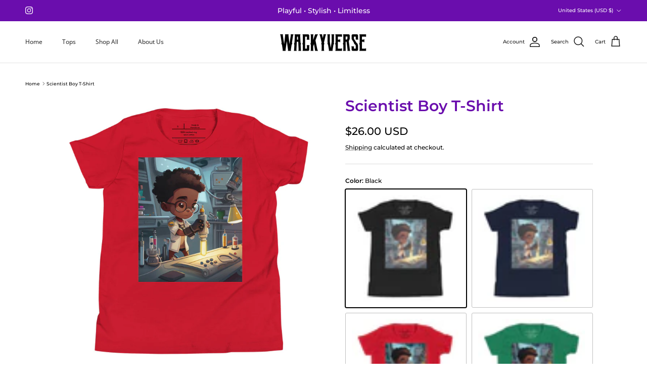

--- FILE ---
content_type: text/html; charset=utf-8
request_url: https://www.wackyverse.com/products/scientist-boy-t-shirt
body_size: 42131
content:
<!doctype html>
<html class="no-js" lang="en" dir="ltr">
<head><meta charset="utf-8">
<meta name="viewport" content="width=device-width,initial-scale=1">
<title>Scientist Boy T-Shirt – Stylish Kids Clothing &ndash; Wackyverse</title><link rel="canonical" href="https://www.wackyverse.com/products/scientist-boy-t-shirt"><link rel="icon" href="//www.wackyverse.com/cdn/shop/files/WV_Favicon_180px.png?crop=center&height=48&v=1759789338&width=48" type="image/png">
  <link rel="apple-touch-icon" href="//www.wackyverse.com/cdn/shop/files/WV_Favicon_180px.png?crop=center&height=180&v=1759789338&width=180"><meta name="description" content="Scientist Boy T-Shirt by Wackyverse. Playful, stylish kids clothing &amp; accessories for imaginative everyday adventures."><meta property="og:site_name" content="Wackyverse">
<meta property="og:url" content="https://www.wackyverse.com/products/scientist-boy-t-shirt">
<meta property="og:title" content="Scientist Boy T-Shirt – Stylish Kids Clothing">
<meta property="og:type" content="product">
<meta property="og:description" content="Scientist Boy T-Shirt by Wackyverse. Playful, stylish kids clothing &amp; accessories for imaginative everyday adventures."><meta property="og:image" content="http://www.wackyverse.com/cdn/shop/files/youth-staple-tee-red-front-64b5beaa8ec81.jpg?crop=center&height=1200&v=1689635588&width=1200">
  <meta property="og:image:secure_url" content="https://www.wackyverse.com/cdn/shop/files/youth-staple-tee-red-front-64b5beaa8ec81.jpg?crop=center&height=1200&v=1689635588&width=1200">
  <meta property="og:image:width" content="1000">
  <meta property="og:image:height" content="1000"><meta property="og:price:amount" content="26.00">
  <meta property="og:price:currency" content="USD"><meta name="twitter:card" content="summary_large_image">
<meta name="twitter:title" content="Scientist Boy T-Shirt – Stylish Kids Clothing">
<meta name="twitter:description" content="Scientist Boy T-Shirt by Wackyverse. Playful, stylish kids clothing &amp; accessories for imaginative everyday adventures.">
<style>@font-face {
  font-family: Montserrat;
  font-weight: 500;
  font-style: normal;
  font-display: fallback;
  src: url("//www.wackyverse.com/cdn/fonts/montserrat/montserrat_n5.07ef3781d9c78c8b93c98419da7ad4fbeebb6635.woff2") format("woff2"),
       url("//www.wackyverse.com/cdn/fonts/montserrat/montserrat_n5.adf9b4bd8b0e4f55a0b203cdd84512667e0d5e4d.woff") format("woff");
}
@font-face {
  font-family: Montserrat;
  font-weight: 700;
  font-style: normal;
  font-display: fallback;
  src: url("//www.wackyverse.com/cdn/fonts/montserrat/montserrat_n7.3c434e22befd5c18a6b4afadb1e3d77c128c7939.woff2") format("woff2"),
       url("//www.wackyverse.com/cdn/fonts/montserrat/montserrat_n7.5d9fa6e2cae713c8fb539a9876489d86207fe957.woff") format("woff");
}
@font-face {
  font-family: Montserrat;
  font-weight: 500;
  font-style: normal;
  font-display: fallback;
  src: url("//www.wackyverse.com/cdn/fonts/montserrat/montserrat_n5.07ef3781d9c78c8b93c98419da7ad4fbeebb6635.woff2") format("woff2"),
       url("//www.wackyverse.com/cdn/fonts/montserrat/montserrat_n5.adf9b4bd8b0e4f55a0b203cdd84512667e0d5e4d.woff") format("woff");
}
@font-face {
  font-family: Montserrat;
  font-weight: 500;
  font-style: italic;
  font-display: fallback;
  src: url("//www.wackyverse.com/cdn/fonts/montserrat/montserrat_i5.d3a783eb0cc26f2fda1e99d1dfec3ebaea1dc164.woff2") format("woff2"),
       url("//www.wackyverse.com/cdn/fonts/montserrat/montserrat_i5.76d414ea3d56bb79ef992a9c62dce2e9063bc062.woff") format("woff");
}
@font-face {
  font-family: Montserrat;
  font-weight: 700;
  font-style: italic;
  font-display: fallback;
  src: url("//www.wackyverse.com/cdn/fonts/montserrat/montserrat_i7.a0d4a463df4f146567d871890ffb3c80408e7732.woff2") format("woff2"),
       url("//www.wackyverse.com/cdn/fonts/montserrat/montserrat_i7.f6ec9f2a0681acc6f8152c40921d2a4d2e1a2c78.woff") format("woff");
}
@font-face {
  font-family: Montserrat;
  font-weight: 600;
  font-style: normal;
  font-display: fallback;
  src: url("//www.wackyverse.com/cdn/fonts/montserrat/montserrat_n6.1326b3e84230700ef15b3a29fb520639977513e0.woff2") format("woff2"),
       url("//www.wackyverse.com/cdn/fonts/montserrat/montserrat_n6.652f051080eb14192330daceed8cd53dfdc5ead9.woff") format("woff");
}
@font-face {
  font-family: Montserrat;
  font-weight: 700;
  font-style: normal;
  font-display: fallback;
  src: url("//www.wackyverse.com/cdn/fonts/montserrat/montserrat_n7.3c434e22befd5c18a6b4afadb1e3d77c128c7939.woff2") format("woff2"),
       url("//www.wackyverse.com/cdn/fonts/montserrat/montserrat_n7.5d9fa6e2cae713c8fb539a9876489d86207fe957.woff") format("woff");
}
@font-face {
  font-family: "Open Sans";
  font-weight: 400;
  font-style: normal;
  font-display: fallback;
  src: url("//www.wackyverse.com/cdn/fonts/open_sans/opensans_n4.c32e4d4eca5273f6d4ee95ddf54b5bbb75fc9b61.woff2") format("woff2"),
       url("//www.wackyverse.com/cdn/fonts/open_sans/opensans_n4.5f3406f8d94162b37bfa232b486ac93ee892406d.woff") format("woff");
}
@font-face {
  font-family: "Open Sans";
  font-weight: 600;
  font-style: normal;
  font-display: fallback;
  src: url("//www.wackyverse.com/cdn/fonts/open_sans/opensans_n6.15aeff3c913c3fe570c19cdfeed14ce10d09fb08.woff2") format("woff2"),
       url("//www.wackyverse.com/cdn/fonts/open_sans/opensans_n6.14bef14c75f8837a87f70ce22013cb146ee3e9f3.woff") format("woff");
}
:root {
  --page-container-width:          1480px;
  --reading-container-width:       720px;
  --divider-opacity:               0.14;
  --gutter-large:                  30px;
  --gutter-desktop:                20px;
  --gutter-mobile:                 16px;
  --section-padding:               50px;
  --larger-section-padding:        80px;
  --larger-section-padding-mobile: 60px;
  --largest-section-padding:       110px;
  --aos-animate-duration:          0.6s;

  --base-font-family:              Montserrat, sans-serif;
  --base-font-weight:              500;
  --base-font-style:               normal;
  --heading-font-family:           Montserrat, sans-serif;
  --heading-font-weight:           600;
  --heading-font-style:            normal;
  --heading-font-letter-spacing:   normal;
  --logo-font-family:              Montserrat, sans-serif;
  --logo-font-weight:              700;
  --logo-font-style:               normal;
  --nav-font-family:               "Open Sans", sans-serif;
  --nav-font-weight:               400;
  --nav-font-style:                normal;

  --base-text-size:12px;
  --base-line-height:              1.6;
  --input-text-size:16px;
  --smaller-text-size-1:10px;
  --smaller-text-size-2:14px;
  --smaller-text-size-3:9px;
  --smaller-text-size-4:8px;
  --larger-text-size:30px;
  --super-large-text-size:53px;
  --super-large-mobile-text-size:24px;
  --larger-mobile-text-size:24px;
  --logo-text-size:24px;--btn-letter-spacing: normal;
    --btn-text-transform: none;
    --button-text-size: 12px;
    --quickbuy-button-text-size: 12px;
    --small-feature-link-font-size: 1em;
    --input-btn-padding-top: 13px;
    --input-btn-padding-bottom: 13px;--heading-text-transform:none;
  --nav-text-size:                      12px;
  --mobile-menu-font-weight:            inherit;

  --body-bg-color:                      255 255 255;
  --bg-color:                           255 255 255;
  --body-text-color:                    0 0 0;
  --text-color:                         0 0 0;

  --header-text-col:                    #171717;--header-text-hover-col:             var(--main-nav-link-hover-col);--header-bg-col:                     #ffffff;
  --heading-color:                     106 13 173;
  --body-heading-color:                106 13 173;
  --heading-divider-col:               #e2e2e2;

  --logo-col:                          #000000;
  --main-nav-bg:                       #ffffff;
  --main-nav-link-col:                 #000000;
  --main-nav-link-hover-col:           #6a0dad;
  --main-nav-link-featured-col:        #6a0dad;

  --link-color:                        23 23 23;
  --body-link-color:                   23 23 23;

  --btn-bg-color:                        106 13 173;
  --btn-bg-hover-color:                  106 13 173;
  --btn-border-color:                    106 13 173;
  --btn-border-hover-color:              106 13 173;
  --btn-text-color:                      255 255 255;
  --btn-text-hover-color:                255 255 255;--btn-alt-bg-color:                    255 255 255;
  --btn-alt-text-color:                  106 13 173;
  --btn-alt-border-color:                106 13 173;
  --btn-alt-border-hover-color:          106 13 173;--btn-ter-bg-color:                    235 235 235;
  --btn-ter-text-color:                  0 0 0;
  --btn-ter-bg-hover-color:              106 13 173;
  --btn-ter-text-hover-color:            255 255 255;--btn-border-radius: 3px;
    --btn-inspired-border-radius: 3px;--color-scheme-default:                             #ffffff;
  --color-scheme-default-color:                       255 255 255;
  --color-scheme-default-text-color:                  0 0 0;
  --color-scheme-default-head-color:                  106 13 173;
  --color-scheme-default-link-color:                  23 23 23;
  --color-scheme-default-btn-text-color:              255 255 255;
  --color-scheme-default-btn-text-hover-color:        255 255 255;
  --color-scheme-default-btn-bg-color:                106 13 173;
  --color-scheme-default-btn-bg-hover-color:          106 13 173;
  --color-scheme-default-btn-border-color:            106 13 173;
  --color-scheme-default-btn-border-hover-color:      106 13 173;
  --color-scheme-default-btn-alt-text-color:          106 13 173;
  --color-scheme-default-btn-alt-bg-color:            255 255 255;
  --color-scheme-default-btn-alt-border-color:        106 13 173;
  --color-scheme-default-btn-alt-border-hover-color:  106 13 173;

  --color-scheme-1:                             #f7f7f8;
  --color-scheme-1-color:                       247 247 248;
  --color-scheme-1-text-color:                  106 13 173;
  --color-scheme-1-head-color:                  23 23 23;
  --color-scheme-1-link-color:                  103 104 105;
  --color-scheme-1-btn-text-color:              255 255 255;
  --color-scheme-1-btn-text-hover-color:        255 255 255;
  --color-scheme-1-btn-bg-color:                106 13 173;
  --color-scheme-1-btn-bg-hover-color:          226 226 226;
  --color-scheme-1-btn-border-color:            106 13 173;
  --color-scheme-1-btn-border-hover-color:      226 226 226;
  --color-scheme-1-btn-alt-text-color:          255 255 255;
  --color-scheme-1-btn-alt-bg-color:            106 13 173;
  --color-scheme-1-btn-alt-border-color:        255 255 255;
  --color-scheme-1-btn-alt-border-hover-color:  255 255 255;

  --color-scheme-2:                             #232323;
  --color-scheme-2-color:                       35 35 35;
  --color-scheme-2-text-color:                  255 255 255;
  --color-scheme-2-head-color:                  255 255 255;
  --color-scheme-2-link-color:                  255 255 255;
  --color-scheme-2-btn-text-color:              23 23 23;
  --color-scheme-2-btn-text-hover-color:        23 23 23;
  --color-scheme-2-btn-bg-color:                255 255 255;
  --color-scheme-2-btn-bg-hover-color:          226 226 226;
  --color-scheme-2-btn-border-color:            255 255 255;
  --color-scheme-2-btn-border-hover-color:      226 226 226;
  --color-scheme-2-btn-alt-text-color:          23 23 23;
  --color-scheme-2-btn-alt-bg-color:            255 255 255;
  --color-scheme-2-btn-alt-border-color:        23 23 23;
  --color-scheme-2-btn-alt-border-hover-color:  23 23 23;

  /* Shop Pay payment terms */
  --payment-terms-background-color:    #ffffff;--quickbuy-bg: 255 255 255;--body-input-background-color:       rgb(var(--body-bg-color));
  --input-background-color:            rgb(var(--body-bg-color));
  --body-input-text-color:             var(--body-text-color);
  --input-text-color:                  var(--body-text-color);
  --body-input-border-color:           rgb(191, 191, 191);
  --input-border-color:                rgb(191, 191, 191);
  --input-border-color-hover:          rgb(115, 115, 115);
  --input-border-color-active:         rgb(0, 0, 0);

  --swatch-cross-svg:                  url("data:image/svg+xml,%3Csvg xmlns='http://www.w3.org/2000/svg' width='240' height='240' viewBox='0 0 24 24' fill='none' stroke='rgb(191, 191, 191)' stroke-width='0.09' preserveAspectRatio='none' %3E%3Cline x1='24' y1='0' x2='0' y2='24'%3E%3C/line%3E%3C/svg%3E");
  --swatch-cross-hover:                url("data:image/svg+xml,%3Csvg xmlns='http://www.w3.org/2000/svg' width='240' height='240' viewBox='0 0 24 24' fill='none' stroke='rgb(115, 115, 115)' stroke-width='0.09' preserveAspectRatio='none' %3E%3Cline x1='24' y1='0' x2='0' y2='24'%3E%3C/line%3E%3C/svg%3E");
  --swatch-cross-active:               url("data:image/svg+xml,%3Csvg xmlns='http://www.w3.org/2000/svg' width='240' height='240' viewBox='0 0 24 24' fill='none' stroke='rgb(0, 0, 0)' stroke-width='0.09' preserveAspectRatio='none' %3E%3Cline x1='24' y1='0' x2='0' y2='24'%3E%3C/line%3E%3C/svg%3E");

  --footer-divider-col:                #e4e4e4;
  --footer-text-col:                   103 104 105;
  --footer-heading-col:                23 23 23;
  --footer-bg-col:                     247 247 248;--product-label-overlay-justify: flex-start;--product-label-overlay-align: flex-start;--product-label-overlay-reduction-text:   #ffffff;
  --product-label-overlay-reduction-bg:     #b33323;
  --product-label-overlay-reduction-text-weight: 600;
  --product-label-overlay-stock-text:       #ffffff;
  --product-label-overlay-stock-bg:         #4c4c4b;
  --product-label-overlay-new-text:         #000000;
  --product-label-overlay-new-bg:           #ffffff;
  --product-label-overlay-meta-text:        #171717;
  --product-label-overlay-meta-bg:          #66ff65;
  --product-label-sale-text:                #df5641;
  --product-label-sold-text:                #171717;
  --product-label-preorder-text:            #60a57e;

  --product-block-crop-align:               center;

  
  --product-block-price-align:              flex-start;
  --product-block-price-item-margin-start:  initial;
  --product-block-price-item-margin-end:    .5rem;
  

  

  --collection-block-image-position:   center center;

  --swatch-picker-image-size:          70px;
  --swatch-crop-align:                 center center;

  --image-overlay-text-color:          255 255 255;--image-overlay-bg:                  rgba(23, 23, 23, 0.39);
  --image-overlay-shadow-start:        rgb(0 0 0 / 0.16);
  --image-overlay-box-opacity:         1.0;--product-inventory-ok-box-color:            #f2faf0;
  --product-inventory-ok-text-color:           #108043;
  --product-inventory-ok-icon-box-fill-color:  #fff;
  --product-inventory-low-box-color:           #fcf1cd;
  --product-inventory-low-text-color:          #dd9a1a;
  --product-inventory-low-icon-box-fill-color: #fff;
  --product-inventory-low-text-color-channels: 16, 128, 67;
  --product-inventory-ok-text-color-channels:  221, 154, 26;

  --rating-star-color: 246 165 41;--overlay-align-left: start;
    --overlay-align-right: end;}html[dir=rtl] {
  --overlay-right-text-m-left: 0;
  --overlay-right-text-m-right: auto;
  --overlay-left-shadow-left-left: 15%;
  --overlay-left-shadow-left-right: -50%;
  --overlay-left-shadow-right-left: -85%;
  --overlay-left-shadow-right-right: 0;
}.image-overlay--bg-box .text-overlay .text-overlay__text {
    --image-overlay-box-bg: 255 255 255;
    --heading-color: var(--body-heading-color);
    --text-color: var(--body-text-color);
    --link-color: var(--body-link-color);
  }::selection {
    background: rgb(var(--body-heading-color));
    color: rgb(var(--body-bg-color));
  }
  ::-moz-selection {
    background: rgb(var(--body-heading-color));
    color: rgb(var(--body-bg-color));
  }.use-color-scheme--default {
  --product-label-sale-text:           #df5641;
  --product-label-sold-text:           #171717;
  --product-label-preorder-text:       #60a57e;
  --input-background-color:            rgb(var(--body-bg-color));
  --input-text-color:                  var(--body-input-text-color);
  --input-border-color:                rgb(191, 191, 191);
  --input-border-color-hover:          rgb(115, 115, 115);
  --input-border-color-active:         rgb(0, 0, 0);
}.use-color-scheme--1 {
  --product-label-sale-text:           currentColor;
  --product-label-sold-text:           currentColor;
  --product-label-preorder-text:       currentColor;
  --input-background-color:            transparent;
  --input-text-color:                  106 13 173;
  --input-border-color:                rgb(205, 177, 226);
  --input-border-color-hover:          rgb(169, 118, 207);
  --input-border-color-active:         rgb(106, 13, 173);
}</style>

  <link href="//www.wackyverse.com/cdn/shop/t/14/assets/main.css?v=59812818702299870031769382002" rel="stylesheet" type="text/css" media="all" />
<link rel="stylesheet" href="//www.wackyverse.com/cdn/shop/t/14/assets/swatches.css?v=67285109522719835921769382017" media="print" onload="this.media='all'"><link rel="preload" as="font" href="//www.wackyverse.com/cdn/fonts/montserrat/montserrat_n5.07ef3781d9c78c8b93c98419da7ad4fbeebb6635.woff2" type="font/woff2" crossorigin><link rel="preload" as="font" href="//www.wackyverse.com/cdn/fonts/montserrat/montserrat_n6.1326b3e84230700ef15b3a29fb520639977513e0.woff2" type="font/woff2" crossorigin><script>
    document.documentElement.className = document.documentElement.className.replace('no-js', 'js');

    window.theme = {
      info: {
        name: 'Symmetry',
        version: '8.1.1'
      },
      device: {
        hasTouch: window.matchMedia('(any-pointer: coarse)').matches,
        hasHover: window.matchMedia('(hover: hover)').matches
      },
      mediaQueries: {
        md: '(min-width: 768px)',
        productMediaCarouselBreak: '(min-width: 1041px)'
      },
      routes: {
        base: 'https://www.wackyverse.com',
        cart: '/cart',
        cartAdd: '/cart/add.js',
        cartUpdate: '/cart/update.js',
        predictiveSearch: '/search/suggest'
      },
      strings: {
        cartTermsConfirmation: "You must agree to the terms and conditions before continuing.",
        cartItemsQuantityError: "You can only add [QUANTITY] of this item to your cart.",
        generalSearchViewAll: "View all search results",
        noStock: "Sold out",
        noVariant: "Unavailable",
        productsProductChooseA: "Choose a",
        generalSearchPages: "Pages",
        generalSearchNoResultsWithoutTerms: "Sorry, we couldnʼt find any results",
        shippingCalculator: {
          singleRate: "There is one shipping rate for this destination:",
          multipleRates: "There are multiple shipping rates for this destination:",
          noRates: "We do not ship to this destination."
        },
        regularPrice: "Regular price",
        salePrice: "Sale price"
      },
      settings: {
        moneyWithCurrencyFormat: "${{amount}} USD",
        cartType: "page",
        afterAddToCart: "drawer",
        quickbuyStyle: "button",
        externalLinksNewTab: true,
        internalLinksSmoothScroll: true
      }
    }

    theme.inlineNavigationCheck = function() {
      var pageHeader = document.querySelector('.pageheader'),
          inlineNavContainer = pageHeader.querySelector('.logo-area__left__inner'),
          inlineNav = inlineNavContainer.querySelector('.navigation--left');
      if (inlineNav && getComputedStyle(inlineNav).display != 'none') {
        var inlineMenuCentered = document.querySelector('.pageheader--layout-inline-menu-center'),
            logoContainer = document.querySelector('.logo-area__middle__inner');
        if(inlineMenuCentered) {
          var rightWidth = document.querySelector('.logo-area__right__inner').clientWidth,
              middleWidth = logoContainer.clientWidth,
              logoArea = document.querySelector('.logo-area'),
              computedLogoAreaStyle = getComputedStyle(logoArea),
              logoAreaInnerWidth = logoArea.clientWidth - Math.ceil(parseFloat(computedLogoAreaStyle.paddingLeft)) - Math.ceil(parseFloat(computedLogoAreaStyle.paddingRight)),
              availableNavWidth = logoAreaInnerWidth - Math.max(rightWidth, middleWidth) * 2 - 40;
          inlineNavContainer.style.maxWidth = availableNavWidth + 'px';
        }

        var firstInlineNavLink = inlineNav.querySelector('.navigation__item:first-child'),
            lastInlineNavLink = inlineNav.querySelector('.navigation__item:last-child');
        if (lastInlineNavLink) {
          var inlineNavWidth = null;
          if(document.querySelector('html[dir=rtl]')) {
            inlineNavWidth = firstInlineNavLink.offsetLeft - lastInlineNavLink.offsetLeft + firstInlineNavLink.offsetWidth;
          } else {
            inlineNavWidth = lastInlineNavLink.offsetLeft - firstInlineNavLink.offsetLeft + lastInlineNavLink.offsetWidth;
          }
          if (inlineNavContainer.offsetWidth >= inlineNavWidth) {
            pageHeader.classList.add('pageheader--layout-inline-permitted');
            var tallLogo = logoContainer.clientHeight > lastInlineNavLink.clientHeight + 20;
            if (tallLogo) {
              inlineNav.classList.add('navigation--tight-underline');
            } else {
              inlineNav.classList.remove('navigation--tight-underline');
            }
          } else {
            pageHeader.classList.remove('pageheader--layout-inline-permitted');
          }
        }
      }
    };

    theme.setInitialHeaderHeightProperty = () => {
      const section = document.querySelector('.section-header');
      if (section) {
        document.documentElement.style.setProperty('--theme-header-height', Math.ceil(section.clientHeight) + 'px');
      }
    };
  </script>

  <script src="//www.wackyverse.com/cdn/shop/t/14/assets/main.js?v=25831844697274821701769382002" defer></script>
    <script src="//www.wackyverse.com/cdn/shop/t/14/assets/animate-on-scroll.js?v=15249566486942820451769382002" defer></script>
    <link href="//www.wackyverse.com/cdn/shop/t/14/assets/animate-on-scroll.css?v=135962721104954213331769382002" rel="stylesheet" type="text/css" media="all" />
  

  <script>window.performance && window.performance.mark && window.performance.mark('shopify.content_for_header.start');</script><meta id="shopify-digital-wallet" name="shopify-digital-wallet" content="/77721567510/digital_wallets/dialog">
<meta name="shopify-checkout-api-token" content="73d465f8a6268aa61f08cbbadb9a45a5">
<link rel="alternate" type="application/json+oembed" href="https://www.wackyverse.com/products/scientist-boy-t-shirt.oembed">
<script async="async" src="/checkouts/internal/preloads.js?locale=en-US"></script>
<link rel="preconnect" href="https://shop.app" crossorigin="anonymous">
<script async="async" src="https://shop.app/checkouts/internal/preloads.js?locale=en-US&shop_id=77721567510" crossorigin="anonymous"></script>
<script id="apple-pay-shop-capabilities" type="application/json">{"shopId":77721567510,"countryCode":"US","currencyCode":"USD","merchantCapabilities":["supports3DS"],"merchantId":"gid:\/\/shopify\/Shop\/77721567510","merchantName":"Wackyverse","requiredBillingContactFields":["postalAddress","email"],"requiredShippingContactFields":["postalAddress","email"],"shippingType":"shipping","supportedNetworks":["visa","masterCard","amex","discover","elo","jcb"],"total":{"type":"pending","label":"Wackyverse","amount":"1.00"},"shopifyPaymentsEnabled":true,"supportsSubscriptions":true}</script>
<script id="shopify-features" type="application/json">{"accessToken":"73d465f8a6268aa61f08cbbadb9a45a5","betas":["rich-media-storefront-analytics"],"domain":"www.wackyverse.com","predictiveSearch":true,"shopId":77721567510,"locale":"en"}</script>
<script>var Shopify = Shopify || {};
Shopify.shop = "teststore32023.myshopify.com";
Shopify.locale = "en";
Shopify.currency = {"active":"USD","rate":"1.0"};
Shopify.country = "US";
Shopify.theme = {"name":"DEV – NL– v4-Updated 8.1.1","id":184244666646,"schema_name":"Symmetry","schema_version":"8.1.1","theme_store_id":568,"role":"main"};
Shopify.theme.handle = "null";
Shopify.theme.style = {"id":null,"handle":null};
Shopify.cdnHost = "www.wackyverse.com/cdn";
Shopify.routes = Shopify.routes || {};
Shopify.routes.root = "/";</script>
<script type="module">!function(o){(o.Shopify=o.Shopify||{}).modules=!0}(window);</script>
<script>!function(o){function n(){var o=[];function n(){o.push(Array.prototype.slice.apply(arguments))}return n.q=o,n}var t=o.Shopify=o.Shopify||{};t.loadFeatures=n(),t.autoloadFeatures=n()}(window);</script>
<script>
  window.ShopifyPay = window.ShopifyPay || {};
  window.ShopifyPay.apiHost = "shop.app\/pay";
  window.ShopifyPay.redirectState = null;
</script>
<script id="shop-js-analytics" type="application/json">{"pageType":"product"}</script>
<script defer="defer" async type="module" src="//www.wackyverse.com/cdn/shopifycloud/shop-js/modules/v2/client.init-shop-cart-sync_BN7fPSNr.en.esm.js"></script>
<script defer="defer" async type="module" src="//www.wackyverse.com/cdn/shopifycloud/shop-js/modules/v2/chunk.common_Cbph3Kss.esm.js"></script>
<script defer="defer" async type="module" src="//www.wackyverse.com/cdn/shopifycloud/shop-js/modules/v2/chunk.modal_DKumMAJ1.esm.js"></script>
<script type="module">
  await import("//www.wackyverse.com/cdn/shopifycloud/shop-js/modules/v2/client.init-shop-cart-sync_BN7fPSNr.en.esm.js");
await import("//www.wackyverse.com/cdn/shopifycloud/shop-js/modules/v2/chunk.common_Cbph3Kss.esm.js");
await import("//www.wackyverse.com/cdn/shopifycloud/shop-js/modules/v2/chunk.modal_DKumMAJ1.esm.js");

  window.Shopify.SignInWithShop?.initShopCartSync?.({"fedCMEnabled":true,"windoidEnabled":true});

</script>
<script>
  window.Shopify = window.Shopify || {};
  if (!window.Shopify.featureAssets) window.Shopify.featureAssets = {};
  window.Shopify.featureAssets['shop-js'] = {"shop-cart-sync":["modules/v2/client.shop-cart-sync_CJVUk8Jm.en.esm.js","modules/v2/chunk.common_Cbph3Kss.esm.js","modules/v2/chunk.modal_DKumMAJ1.esm.js"],"init-fed-cm":["modules/v2/client.init-fed-cm_7Fvt41F4.en.esm.js","modules/v2/chunk.common_Cbph3Kss.esm.js","modules/v2/chunk.modal_DKumMAJ1.esm.js"],"init-shop-email-lookup-coordinator":["modules/v2/client.init-shop-email-lookup-coordinator_Cc088_bR.en.esm.js","modules/v2/chunk.common_Cbph3Kss.esm.js","modules/v2/chunk.modal_DKumMAJ1.esm.js"],"init-windoid":["modules/v2/client.init-windoid_hPopwJRj.en.esm.js","modules/v2/chunk.common_Cbph3Kss.esm.js","modules/v2/chunk.modal_DKumMAJ1.esm.js"],"shop-button":["modules/v2/client.shop-button_B0jaPSNF.en.esm.js","modules/v2/chunk.common_Cbph3Kss.esm.js","modules/v2/chunk.modal_DKumMAJ1.esm.js"],"shop-cash-offers":["modules/v2/client.shop-cash-offers_DPIskqss.en.esm.js","modules/v2/chunk.common_Cbph3Kss.esm.js","modules/v2/chunk.modal_DKumMAJ1.esm.js"],"shop-toast-manager":["modules/v2/client.shop-toast-manager_CK7RT69O.en.esm.js","modules/v2/chunk.common_Cbph3Kss.esm.js","modules/v2/chunk.modal_DKumMAJ1.esm.js"],"init-shop-cart-sync":["modules/v2/client.init-shop-cart-sync_BN7fPSNr.en.esm.js","modules/v2/chunk.common_Cbph3Kss.esm.js","modules/v2/chunk.modal_DKumMAJ1.esm.js"],"init-customer-accounts-sign-up":["modules/v2/client.init-customer-accounts-sign-up_CfPf4CXf.en.esm.js","modules/v2/client.shop-login-button_DeIztwXF.en.esm.js","modules/v2/chunk.common_Cbph3Kss.esm.js","modules/v2/chunk.modal_DKumMAJ1.esm.js"],"pay-button":["modules/v2/client.pay-button_CgIwFSYN.en.esm.js","modules/v2/chunk.common_Cbph3Kss.esm.js","modules/v2/chunk.modal_DKumMAJ1.esm.js"],"init-customer-accounts":["modules/v2/client.init-customer-accounts_DQ3x16JI.en.esm.js","modules/v2/client.shop-login-button_DeIztwXF.en.esm.js","modules/v2/chunk.common_Cbph3Kss.esm.js","modules/v2/chunk.modal_DKumMAJ1.esm.js"],"avatar":["modules/v2/client.avatar_BTnouDA3.en.esm.js"],"init-shop-for-new-customer-accounts":["modules/v2/client.init-shop-for-new-customer-accounts_CsZy_esa.en.esm.js","modules/v2/client.shop-login-button_DeIztwXF.en.esm.js","modules/v2/chunk.common_Cbph3Kss.esm.js","modules/v2/chunk.modal_DKumMAJ1.esm.js"],"shop-follow-button":["modules/v2/client.shop-follow-button_BRMJjgGd.en.esm.js","modules/v2/chunk.common_Cbph3Kss.esm.js","modules/v2/chunk.modal_DKumMAJ1.esm.js"],"checkout-modal":["modules/v2/client.checkout-modal_B9Drz_yf.en.esm.js","modules/v2/chunk.common_Cbph3Kss.esm.js","modules/v2/chunk.modal_DKumMAJ1.esm.js"],"shop-login-button":["modules/v2/client.shop-login-button_DeIztwXF.en.esm.js","modules/v2/chunk.common_Cbph3Kss.esm.js","modules/v2/chunk.modal_DKumMAJ1.esm.js"],"lead-capture":["modules/v2/client.lead-capture_DXYzFM3R.en.esm.js","modules/v2/chunk.common_Cbph3Kss.esm.js","modules/v2/chunk.modal_DKumMAJ1.esm.js"],"shop-login":["modules/v2/client.shop-login_CA5pJqmO.en.esm.js","modules/v2/chunk.common_Cbph3Kss.esm.js","modules/v2/chunk.modal_DKumMAJ1.esm.js"],"payment-terms":["modules/v2/client.payment-terms_BxzfvcZJ.en.esm.js","modules/v2/chunk.common_Cbph3Kss.esm.js","modules/v2/chunk.modal_DKumMAJ1.esm.js"]};
</script>
<script>(function() {
  var isLoaded = false;
  function asyncLoad() {
    if (isLoaded) return;
    isLoaded = true;
    var urls = ["\/\/cdn.shopify.com\/proxy\/dd2d0e97fae1893d5c3e14797aba281b089b8d0688806a6f9b1f484761ff81eb\/static.cdn.printful.com\/static\/js\/external\/shopify-product-customizer.js?v=0.28\u0026shop=teststore32023.myshopify.com\u0026sp-cache-control=cHVibGljLCBtYXgtYWdlPTkwMA"];
    for (var i = 0; i < urls.length; i++) {
      var s = document.createElement('script');
      s.type = 'text/javascript';
      s.async = true;
      s.src = urls[i];
      var x = document.getElementsByTagName('script')[0];
      x.parentNode.insertBefore(s, x);
    }
  };
  if(window.attachEvent) {
    window.attachEvent('onload', asyncLoad);
  } else {
    window.addEventListener('load', asyncLoad, false);
  }
})();</script>
<script id="__st">var __st={"a":77721567510,"offset":-18000,"reqid":"bb9ce4ba-c0b3-48ac-ae11-5e07e7eb9aba-1769996150","pageurl":"www.wackyverse.com\/products\/scientist-boy-t-shirt","u":"bc647069c7e6","p":"product","rtyp":"product","rid":8391621607702};</script>
<script>window.ShopifyPaypalV4VisibilityTracking = true;</script>
<script id="captcha-bootstrap">!function(){'use strict';const t='contact',e='account',n='new_comment',o=[[t,t],['blogs',n],['comments',n],[t,'customer']],c=[[e,'customer_login'],[e,'guest_login'],[e,'recover_customer_password'],[e,'create_customer']],r=t=>t.map((([t,e])=>`form[action*='/${t}']:not([data-nocaptcha='true']) input[name='form_type'][value='${e}']`)).join(','),a=t=>()=>t?[...document.querySelectorAll(t)].map((t=>t.form)):[];function s(){const t=[...o],e=r(t);return a(e)}const i='password',u='form_key',d=['recaptcha-v3-token','g-recaptcha-response','h-captcha-response',i],f=()=>{try{return window.sessionStorage}catch{return}},m='__shopify_v',_=t=>t.elements[u];function p(t,e,n=!1){try{const o=window.sessionStorage,c=JSON.parse(o.getItem(e)),{data:r}=function(t){const{data:e,action:n}=t;return t[m]||n?{data:e,action:n}:{data:t,action:n}}(c);for(const[e,n]of Object.entries(r))t.elements[e]&&(t.elements[e].value=n);n&&o.removeItem(e)}catch(o){console.error('form repopulation failed',{error:o})}}const l='form_type',E='cptcha';function T(t){t.dataset[E]=!0}const w=window,h=w.document,L='Shopify',v='ce_forms',y='captcha';let A=!1;((t,e)=>{const n=(g='f06e6c50-85a8-45c8-87d0-21a2b65856fe',I='https://cdn.shopify.com/shopifycloud/storefront-forms-hcaptcha/ce_storefront_forms_captcha_hcaptcha.v1.5.2.iife.js',D={infoText:'Protected by hCaptcha',privacyText:'Privacy',termsText:'Terms'},(t,e,n)=>{const o=w[L][v],c=o.bindForm;if(c)return c(t,g,e,D).then(n);var r;o.q.push([[t,g,e,D],n]),r=I,A||(h.body.append(Object.assign(h.createElement('script'),{id:'captcha-provider',async:!0,src:r})),A=!0)});var g,I,D;w[L]=w[L]||{},w[L][v]=w[L][v]||{},w[L][v].q=[],w[L][y]=w[L][y]||{},w[L][y].protect=function(t,e){n(t,void 0,e),T(t)},Object.freeze(w[L][y]),function(t,e,n,w,h,L){const[v,y,A,g]=function(t,e,n){const i=e?o:[],u=t?c:[],d=[...i,...u],f=r(d),m=r(i),_=r(d.filter((([t,e])=>n.includes(e))));return[a(f),a(m),a(_),s()]}(w,h,L),I=t=>{const e=t.target;return e instanceof HTMLFormElement?e:e&&e.form},D=t=>v().includes(t);t.addEventListener('submit',(t=>{const e=I(t);if(!e)return;const n=D(e)&&!e.dataset.hcaptchaBound&&!e.dataset.recaptchaBound,o=_(e),c=g().includes(e)&&(!o||!o.value);(n||c)&&t.preventDefault(),c&&!n&&(function(t){try{if(!f())return;!function(t){const e=f();if(!e)return;const n=_(t);if(!n)return;const o=n.value;o&&e.removeItem(o)}(t);const e=Array.from(Array(32),(()=>Math.random().toString(36)[2])).join('');!function(t,e){_(t)||t.append(Object.assign(document.createElement('input'),{type:'hidden',name:u})),t.elements[u].value=e}(t,e),function(t,e){const n=f();if(!n)return;const o=[...t.querySelectorAll(`input[type='${i}']`)].map((({name:t})=>t)),c=[...d,...o],r={};for(const[a,s]of new FormData(t).entries())c.includes(a)||(r[a]=s);n.setItem(e,JSON.stringify({[m]:1,action:t.action,data:r}))}(t,e)}catch(e){console.error('failed to persist form',e)}}(e),e.submit())}));const S=(t,e)=>{t&&!t.dataset[E]&&(n(t,e.some((e=>e===t))),T(t))};for(const o of['focusin','change'])t.addEventListener(o,(t=>{const e=I(t);D(e)&&S(e,y())}));const B=e.get('form_key'),M=e.get(l),P=B&&M;t.addEventListener('DOMContentLoaded',(()=>{const t=y();if(P)for(const e of t)e.elements[l].value===M&&p(e,B);[...new Set([...A(),...v().filter((t=>'true'===t.dataset.shopifyCaptcha))])].forEach((e=>S(e,t)))}))}(h,new URLSearchParams(w.location.search),n,t,e,['guest_login'])})(!0,!0)}();</script>
<script integrity="sha256-4kQ18oKyAcykRKYeNunJcIwy7WH5gtpwJnB7kiuLZ1E=" data-source-attribution="shopify.loadfeatures" defer="defer" src="//www.wackyverse.com/cdn/shopifycloud/storefront/assets/storefront/load_feature-a0a9edcb.js" crossorigin="anonymous"></script>
<script crossorigin="anonymous" defer="defer" src="//www.wackyverse.com/cdn/shopifycloud/storefront/assets/shopify_pay/storefront-65b4c6d7.js?v=20250812"></script>
<script data-source-attribution="shopify.dynamic_checkout.dynamic.init">var Shopify=Shopify||{};Shopify.PaymentButton=Shopify.PaymentButton||{isStorefrontPortableWallets:!0,init:function(){window.Shopify.PaymentButton.init=function(){};var t=document.createElement("script");t.src="https://www.wackyverse.com/cdn/shopifycloud/portable-wallets/latest/portable-wallets.en.js",t.type="module",document.head.appendChild(t)}};
</script>
<script data-source-attribution="shopify.dynamic_checkout.buyer_consent">
  function portableWalletsHideBuyerConsent(e){var t=document.getElementById("shopify-buyer-consent"),n=document.getElementById("shopify-subscription-policy-button");t&&n&&(t.classList.add("hidden"),t.setAttribute("aria-hidden","true"),n.removeEventListener("click",e))}function portableWalletsShowBuyerConsent(e){var t=document.getElementById("shopify-buyer-consent"),n=document.getElementById("shopify-subscription-policy-button");t&&n&&(t.classList.remove("hidden"),t.removeAttribute("aria-hidden"),n.addEventListener("click",e))}window.Shopify?.PaymentButton&&(window.Shopify.PaymentButton.hideBuyerConsent=portableWalletsHideBuyerConsent,window.Shopify.PaymentButton.showBuyerConsent=portableWalletsShowBuyerConsent);
</script>
<script>
  function portableWalletsCleanup(e){e&&e.src&&console.error("Failed to load portable wallets script "+e.src);var t=document.querySelectorAll("shopify-accelerated-checkout .shopify-payment-button__skeleton, shopify-accelerated-checkout-cart .wallet-cart-button__skeleton"),e=document.getElementById("shopify-buyer-consent");for(let e=0;e<t.length;e++)t[e].remove();e&&e.remove()}function portableWalletsNotLoadedAsModule(e){e instanceof ErrorEvent&&"string"==typeof e.message&&e.message.includes("import.meta")&&"string"==typeof e.filename&&e.filename.includes("portable-wallets")&&(window.removeEventListener("error",portableWalletsNotLoadedAsModule),window.Shopify.PaymentButton.failedToLoad=e,"loading"===document.readyState?document.addEventListener("DOMContentLoaded",window.Shopify.PaymentButton.init):window.Shopify.PaymentButton.init())}window.addEventListener("error",portableWalletsNotLoadedAsModule);
</script>

<script type="module" src="https://www.wackyverse.com/cdn/shopifycloud/portable-wallets/latest/portable-wallets.en.js" onError="portableWalletsCleanup(this)" crossorigin="anonymous"></script>
<script nomodule>
  document.addEventListener("DOMContentLoaded", portableWalletsCleanup);
</script>

<link id="shopify-accelerated-checkout-styles" rel="stylesheet" media="screen" href="https://www.wackyverse.com/cdn/shopifycloud/portable-wallets/latest/accelerated-checkout-backwards-compat.css" crossorigin="anonymous">
<style id="shopify-accelerated-checkout-cart">
        #shopify-buyer-consent {
  margin-top: 1em;
  display: inline-block;
  width: 100%;
}

#shopify-buyer-consent.hidden {
  display: none;
}

#shopify-subscription-policy-button {
  background: none;
  border: none;
  padding: 0;
  text-decoration: underline;
  font-size: inherit;
  cursor: pointer;
}

#shopify-subscription-policy-button::before {
  box-shadow: none;
}

      </style>
<script id="sections-script" data-sections="related-products,footer" defer="defer" src="//www.wackyverse.com/cdn/shop/t/14/compiled_assets/scripts.js?v=597"></script>
<script>window.performance && window.performance.mark && window.performance.mark('shopify.content_for_header.end');</script>
<!-- CC Custom Head Start --><!-- CC Custom Head End --><link href="https://monorail-edge.shopifysvc.com" rel="dns-prefetch">
<script>(function(){if ("sendBeacon" in navigator && "performance" in window) {try {var session_token_from_headers = performance.getEntriesByType('navigation')[0].serverTiming.find(x => x.name == '_s').description;} catch {var session_token_from_headers = undefined;}var session_cookie_matches = document.cookie.match(/_shopify_s=([^;]*)/);var session_token_from_cookie = session_cookie_matches && session_cookie_matches.length === 2 ? session_cookie_matches[1] : "";var session_token = session_token_from_headers || session_token_from_cookie || "";function handle_abandonment_event(e) {var entries = performance.getEntries().filter(function(entry) {return /monorail-edge.shopifysvc.com/.test(entry.name);});if (!window.abandonment_tracked && entries.length === 0) {window.abandonment_tracked = true;var currentMs = Date.now();var navigation_start = performance.timing.navigationStart;var payload = {shop_id: 77721567510,url: window.location.href,navigation_start,duration: currentMs - navigation_start,session_token,page_type: "product"};window.navigator.sendBeacon("https://monorail-edge.shopifysvc.com/v1/produce", JSON.stringify({schema_id: "online_store_buyer_site_abandonment/1.1",payload: payload,metadata: {event_created_at_ms: currentMs,event_sent_at_ms: currentMs}}));}}window.addEventListener('pagehide', handle_abandonment_event);}}());</script>
<script id="web-pixels-manager-setup">(function e(e,d,r,n,o){if(void 0===o&&(o={}),!Boolean(null===(a=null===(i=window.Shopify)||void 0===i?void 0:i.analytics)||void 0===a?void 0:a.replayQueue)){var i,a;window.Shopify=window.Shopify||{};var t=window.Shopify;t.analytics=t.analytics||{};var s=t.analytics;s.replayQueue=[],s.publish=function(e,d,r){return s.replayQueue.push([e,d,r]),!0};try{self.performance.mark("wpm:start")}catch(e){}var l=function(){var e={modern:/Edge?\/(1{2}[4-9]|1[2-9]\d|[2-9]\d{2}|\d{4,})\.\d+(\.\d+|)|Firefox\/(1{2}[4-9]|1[2-9]\d|[2-9]\d{2}|\d{4,})\.\d+(\.\d+|)|Chrom(ium|e)\/(9{2}|\d{3,})\.\d+(\.\d+|)|(Maci|X1{2}).+ Version\/(15\.\d+|(1[6-9]|[2-9]\d|\d{3,})\.\d+)([,.]\d+|)( \(\w+\)|)( Mobile\/\w+|) Safari\/|Chrome.+OPR\/(9{2}|\d{3,})\.\d+\.\d+|(CPU[ +]OS|iPhone[ +]OS|CPU[ +]iPhone|CPU IPhone OS|CPU iPad OS)[ +]+(15[._]\d+|(1[6-9]|[2-9]\d|\d{3,})[._]\d+)([._]\d+|)|Android:?[ /-](13[3-9]|1[4-9]\d|[2-9]\d{2}|\d{4,})(\.\d+|)(\.\d+|)|Android.+Firefox\/(13[5-9]|1[4-9]\d|[2-9]\d{2}|\d{4,})\.\d+(\.\d+|)|Android.+Chrom(ium|e)\/(13[3-9]|1[4-9]\d|[2-9]\d{2}|\d{4,})\.\d+(\.\d+|)|SamsungBrowser\/([2-9]\d|\d{3,})\.\d+/,legacy:/Edge?\/(1[6-9]|[2-9]\d|\d{3,})\.\d+(\.\d+|)|Firefox\/(5[4-9]|[6-9]\d|\d{3,})\.\d+(\.\d+|)|Chrom(ium|e)\/(5[1-9]|[6-9]\d|\d{3,})\.\d+(\.\d+|)([\d.]+$|.*Safari\/(?![\d.]+ Edge\/[\d.]+$))|(Maci|X1{2}).+ Version\/(10\.\d+|(1[1-9]|[2-9]\d|\d{3,})\.\d+)([,.]\d+|)( \(\w+\)|)( Mobile\/\w+|) Safari\/|Chrome.+OPR\/(3[89]|[4-9]\d|\d{3,})\.\d+\.\d+|(CPU[ +]OS|iPhone[ +]OS|CPU[ +]iPhone|CPU IPhone OS|CPU iPad OS)[ +]+(10[._]\d+|(1[1-9]|[2-9]\d|\d{3,})[._]\d+)([._]\d+|)|Android:?[ /-](13[3-9]|1[4-9]\d|[2-9]\d{2}|\d{4,})(\.\d+|)(\.\d+|)|Mobile Safari.+OPR\/([89]\d|\d{3,})\.\d+\.\d+|Android.+Firefox\/(13[5-9]|1[4-9]\d|[2-9]\d{2}|\d{4,})\.\d+(\.\d+|)|Android.+Chrom(ium|e)\/(13[3-9]|1[4-9]\d|[2-9]\d{2}|\d{4,})\.\d+(\.\d+|)|Android.+(UC? ?Browser|UCWEB|U3)[ /]?(15\.([5-9]|\d{2,})|(1[6-9]|[2-9]\d|\d{3,})\.\d+)\.\d+|SamsungBrowser\/(5\.\d+|([6-9]|\d{2,})\.\d+)|Android.+MQ{2}Browser\/(14(\.(9|\d{2,})|)|(1[5-9]|[2-9]\d|\d{3,})(\.\d+|))(\.\d+|)|K[Aa][Ii]OS\/(3\.\d+|([4-9]|\d{2,})\.\d+)(\.\d+|)/},d=e.modern,r=e.legacy,n=navigator.userAgent;return n.match(d)?"modern":n.match(r)?"legacy":"unknown"}(),u="modern"===l?"modern":"legacy",c=(null!=n?n:{modern:"",legacy:""})[u],f=function(e){return[e.baseUrl,"/wpm","/b",e.hashVersion,"modern"===e.buildTarget?"m":"l",".js"].join("")}({baseUrl:d,hashVersion:r,buildTarget:u}),m=function(e){var d=e.version,r=e.bundleTarget,n=e.surface,o=e.pageUrl,i=e.monorailEndpoint;return{emit:function(e){var a=e.status,t=e.errorMsg,s=(new Date).getTime(),l=JSON.stringify({metadata:{event_sent_at_ms:s},events:[{schema_id:"web_pixels_manager_load/3.1",payload:{version:d,bundle_target:r,page_url:o,status:a,surface:n,error_msg:t},metadata:{event_created_at_ms:s}}]});if(!i)return console&&console.warn&&console.warn("[Web Pixels Manager] No Monorail endpoint provided, skipping logging."),!1;try{return self.navigator.sendBeacon.bind(self.navigator)(i,l)}catch(e){}var u=new XMLHttpRequest;try{return u.open("POST",i,!0),u.setRequestHeader("Content-Type","text/plain"),u.send(l),!0}catch(e){return console&&console.warn&&console.warn("[Web Pixels Manager] Got an unhandled error while logging to Monorail."),!1}}}}({version:r,bundleTarget:l,surface:e.surface,pageUrl:self.location.href,monorailEndpoint:e.monorailEndpoint});try{o.browserTarget=l,function(e){var d=e.src,r=e.async,n=void 0===r||r,o=e.onload,i=e.onerror,a=e.sri,t=e.scriptDataAttributes,s=void 0===t?{}:t,l=document.createElement("script"),u=document.querySelector("head"),c=document.querySelector("body");if(l.async=n,l.src=d,a&&(l.integrity=a,l.crossOrigin="anonymous"),s)for(var f in s)if(Object.prototype.hasOwnProperty.call(s,f))try{l.dataset[f]=s[f]}catch(e){}if(o&&l.addEventListener("load",o),i&&l.addEventListener("error",i),u)u.appendChild(l);else{if(!c)throw new Error("Did not find a head or body element to append the script");c.appendChild(l)}}({src:f,async:!0,onload:function(){if(!function(){var e,d;return Boolean(null===(d=null===(e=window.Shopify)||void 0===e?void 0:e.analytics)||void 0===d?void 0:d.initialized)}()){var d=window.webPixelsManager.init(e)||void 0;if(d){var r=window.Shopify.analytics;r.replayQueue.forEach((function(e){var r=e[0],n=e[1],o=e[2];d.publishCustomEvent(r,n,o)})),r.replayQueue=[],r.publish=d.publishCustomEvent,r.visitor=d.visitor,r.initialized=!0}}},onerror:function(){return m.emit({status:"failed",errorMsg:"".concat(f," has failed to load")})},sri:function(e){var d=/^sha384-[A-Za-z0-9+/=]+$/;return"string"==typeof e&&d.test(e)}(c)?c:"",scriptDataAttributes:o}),m.emit({status:"loading"})}catch(e){m.emit({status:"failed",errorMsg:(null==e?void 0:e.message)||"Unknown error"})}}})({shopId: 77721567510,storefrontBaseUrl: "https://www.wackyverse.com",extensionsBaseUrl: "https://extensions.shopifycdn.com/cdn/shopifycloud/web-pixels-manager",monorailEndpoint: "https://monorail-edge.shopifysvc.com/unstable/produce_batch",surface: "storefront-renderer",enabledBetaFlags: ["2dca8a86"],webPixelsConfigList: [{"id":"shopify-app-pixel","configuration":"{}","eventPayloadVersion":"v1","runtimeContext":"STRICT","scriptVersion":"0450","apiClientId":"shopify-pixel","type":"APP","privacyPurposes":["ANALYTICS","MARKETING"]},{"id":"shopify-custom-pixel","eventPayloadVersion":"v1","runtimeContext":"LAX","scriptVersion":"0450","apiClientId":"shopify-pixel","type":"CUSTOM","privacyPurposes":["ANALYTICS","MARKETING"]}],isMerchantRequest: false,initData: {"shop":{"name":"Wackyverse","paymentSettings":{"currencyCode":"USD"},"myshopifyDomain":"teststore32023.myshopify.com","countryCode":"US","storefrontUrl":"https:\/\/www.wackyverse.com"},"customer":null,"cart":null,"checkout":null,"productVariants":[{"price":{"amount":26.0,"currencyCode":"USD"},"product":{"title":"Scientist Boy  T-Shirt","vendor":"Wackyverse","id":"8391621607702","untranslatedTitle":"Scientist Boy  T-Shirt","url":"\/products\/scientist-boy-t-shirt","type":"T-Shirt"},"id":"45253690491158","image":{"src":"\/\/www.wackyverse.com\/cdn\/shop\/files\/youth-staple-tee-black-front-64b5beaa8e563.jpg?v=1689635588"},"sku":"2765822_9430","title":"Black \/ S","untranslatedTitle":"Black \/ S"},{"price":{"amount":26.0,"currencyCode":"USD"},"product":{"title":"Scientist Boy  T-Shirt","vendor":"Wackyverse","id":"8391621607702","untranslatedTitle":"Scientist Boy  T-Shirt","url":"\/products\/scientist-boy-t-shirt","type":"T-Shirt"},"id":"45253690523926","image":{"src":"\/\/www.wackyverse.com\/cdn\/shop\/files\/youth-staple-tee-black-front-64b5beaa8e563.jpg?v=1689635588"},"sku":"2765822_9431","title":"Black \/ M","untranslatedTitle":"Black \/ M"},{"price":{"amount":26.0,"currencyCode":"USD"},"product":{"title":"Scientist Boy  T-Shirt","vendor":"Wackyverse","id":"8391621607702","untranslatedTitle":"Scientist Boy  T-Shirt","url":"\/products\/scientist-boy-t-shirt","type":"T-Shirt"},"id":"45253690556694","image":{"src":"\/\/www.wackyverse.com\/cdn\/shop\/files\/youth-staple-tee-black-front-64b5beaa8e563.jpg?v=1689635588"},"sku":"2765822_9432","title":"Black \/ L","untranslatedTitle":"Black \/ L"},{"price":{"amount":26.0,"currencyCode":"USD"},"product":{"title":"Scientist Boy  T-Shirt","vendor":"Wackyverse","id":"8391621607702","untranslatedTitle":"Scientist Boy  T-Shirt","url":"\/products\/scientist-boy-t-shirt","type":"T-Shirt"},"id":"45253690589462","image":{"src":"\/\/www.wackyverse.com\/cdn\/shop\/files\/youth-staple-tee-black-front-64b5beaa8e563.jpg?v=1689635588"},"sku":"2765822_9433","title":"Black \/ XL","untranslatedTitle":"Black \/ XL"},{"price":{"amount":26.0,"currencyCode":"USD"},"product":{"title":"Scientist Boy  T-Shirt","vendor":"Wackyverse","id":"8391621607702","untranslatedTitle":"Scientist Boy  T-Shirt","url":"\/products\/scientist-boy-t-shirt","type":"T-Shirt"},"id":"45253690622230","image":{"src":"\/\/www.wackyverse.com\/cdn\/shop\/files\/youth-staple-tee-navy-front-64b5beaa8e8ce.jpg?v=1689635588"},"sku":"2765822_9596","title":"Navy \/ S","untranslatedTitle":"Navy \/ S"},{"price":{"amount":26.0,"currencyCode":"USD"},"product":{"title":"Scientist Boy  T-Shirt","vendor":"Wackyverse","id":"8391621607702","untranslatedTitle":"Scientist Boy  T-Shirt","url":"\/products\/scientist-boy-t-shirt","type":"T-Shirt"},"id":"45253690654998","image":{"src":"\/\/www.wackyverse.com\/cdn\/shop\/files\/youth-staple-tee-navy-front-64b5beaa8e8ce.jpg?v=1689635588"},"sku":"2765822_9599","title":"Navy \/ M","untranslatedTitle":"Navy \/ M"},{"price":{"amount":26.0,"currencyCode":"USD"},"product":{"title":"Scientist Boy  T-Shirt","vendor":"Wackyverse","id":"8391621607702","untranslatedTitle":"Scientist Boy  T-Shirt","url":"\/products\/scientist-boy-t-shirt","type":"T-Shirt"},"id":"45253690687766","image":{"src":"\/\/www.wackyverse.com\/cdn\/shop\/files\/youth-staple-tee-navy-front-64b5beaa8e8ce.jpg?v=1689635588"},"sku":"2765822_9602","title":"Navy \/ L","untranslatedTitle":"Navy \/ L"},{"price":{"amount":26.0,"currencyCode":"USD"},"product":{"title":"Scientist Boy  T-Shirt","vendor":"Wackyverse","id":"8391621607702","untranslatedTitle":"Scientist Boy  T-Shirt","url":"\/products\/scientist-boy-t-shirt","type":"T-Shirt"},"id":"45253690720534","image":{"src":"\/\/www.wackyverse.com\/cdn\/shop\/files\/youth-staple-tee-navy-front-64b5beaa8e8ce.jpg?v=1689635588"},"sku":"2765822_9605","title":"Navy \/ XL","untranslatedTitle":"Navy \/ XL"},{"price":{"amount":26.0,"currencyCode":"USD"},"product":{"title":"Scientist Boy  T-Shirt","vendor":"Wackyverse","id":"8391621607702","untranslatedTitle":"Scientist Boy  T-Shirt","url":"\/products\/scientist-boy-t-shirt","type":"T-Shirt"},"id":"45253690753302","image":{"src":"\/\/www.wackyverse.com\/cdn\/shop\/files\/youth-staple-tee-red-front-64b5beaa8ec81.jpg?v=1689635588"},"sku":"2765822_10632","title":"Red \/ S","untranslatedTitle":"Red \/ S"},{"price":{"amount":26.0,"currencyCode":"USD"},"product":{"title":"Scientist Boy  T-Shirt","vendor":"Wackyverse","id":"8391621607702","untranslatedTitle":"Scientist Boy  T-Shirt","url":"\/products\/scientist-boy-t-shirt","type":"T-Shirt"},"id":"45253690786070","image":{"src":"\/\/www.wackyverse.com\/cdn\/shop\/files\/youth-staple-tee-red-front-64b5beaa8ec81.jpg?v=1689635588"},"sku":"2765822_10633","title":"Red \/ M","untranslatedTitle":"Red \/ M"},{"price":{"amount":26.0,"currencyCode":"USD"},"product":{"title":"Scientist Boy  T-Shirt","vendor":"Wackyverse","id":"8391621607702","untranslatedTitle":"Scientist Boy  T-Shirt","url":"\/products\/scientist-boy-t-shirt","type":"T-Shirt"},"id":"45253690818838","image":{"src":"\/\/www.wackyverse.com\/cdn\/shop\/files\/youth-staple-tee-red-front-64b5beaa8ec81.jpg?v=1689635588"},"sku":"2765822_10634","title":"Red \/ L","untranslatedTitle":"Red \/ L"},{"price":{"amount":26.0,"currencyCode":"USD"},"product":{"title":"Scientist Boy  T-Shirt","vendor":"Wackyverse","id":"8391621607702","untranslatedTitle":"Scientist Boy  T-Shirt","url":"\/products\/scientist-boy-t-shirt","type":"T-Shirt"},"id":"45253690851606","image":{"src":"\/\/www.wackyverse.com\/cdn\/shop\/files\/youth-staple-tee-red-front-64b5beaa8ec81.jpg?v=1689635588"},"sku":"2765822_10635","title":"Red \/ XL","untranslatedTitle":"Red \/ XL"},{"price":{"amount":26.0,"currencyCode":"USD"},"product":{"title":"Scientist Boy  T-Shirt","vendor":"Wackyverse","id":"8391621607702","untranslatedTitle":"Scientist Boy  T-Shirt","url":"\/products\/scientist-boy-t-shirt","type":"T-Shirt"},"id":"45253690884374","image":{"src":"\/\/www.wackyverse.com\/cdn\/shop\/files\/youth-staple-tee-kelly-front-64b5beaa8f1cc.jpg?v=1689632444"},"sku":"2765822_10628","title":"Kelly \/ S","untranslatedTitle":"Kelly \/ S"},{"price":{"amount":26.0,"currencyCode":"USD"},"product":{"title":"Scientist Boy  T-Shirt","vendor":"Wackyverse","id":"8391621607702","untranslatedTitle":"Scientist Boy  T-Shirt","url":"\/products\/scientist-boy-t-shirt","type":"T-Shirt"},"id":"45253690917142","image":{"src":"\/\/www.wackyverse.com\/cdn\/shop\/files\/youth-staple-tee-kelly-front-64b5beaa8f1cc.jpg?v=1689632444"},"sku":"2765822_10629","title":"Kelly \/ M","untranslatedTitle":"Kelly \/ M"},{"price":{"amount":26.0,"currencyCode":"USD"},"product":{"title":"Scientist Boy  T-Shirt","vendor":"Wackyverse","id":"8391621607702","untranslatedTitle":"Scientist Boy  T-Shirt","url":"\/products\/scientist-boy-t-shirt","type":"T-Shirt"},"id":"45253690949910","image":{"src":"\/\/www.wackyverse.com\/cdn\/shop\/files\/youth-staple-tee-kelly-front-64b5beaa8f1cc.jpg?v=1689632444"},"sku":"2765822_10630","title":"Kelly \/ L","untranslatedTitle":"Kelly \/ L"},{"price":{"amount":26.0,"currencyCode":"USD"},"product":{"title":"Scientist Boy  T-Shirt","vendor":"Wackyverse","id":"8391621607702","untranslatedTitle":"Scientist Boy  T-Shirt","url":"\/products\/scientist-boy-t-shirt","type":"T-Shirt"},"id":"45253690982678","image":{"src":"\/\/www.wackyverse.com\/cdn\/shop\/files\/youth-staple-tee-kelly-front-64b5beaa8f1cc.jpg?v=1689632444"},"sku":"2765822_10631","title":"Kelly \/ XL","untranslatedTitle":"Kelly \/ XL"},{"price":{"amount":26.0,"currencyCode":"USD"},"product":{"title":"Scientist Boy  T-Shirt","vendor":"Wackyverse","id":"8391621607702","untranslatedTitle":"Scientist Boy  T-Shirt","url":"\/products\/scientist-boy-t-shirt","type":"T-Shirt"},"id":"45253691015446","image":{"src":"\/\/www.wackyverse.com\/cdn\/shop\/files\/youth-staple-tee-white-front-64b5beaa8d3e3.jpg?v=1689635588"},"sku":"2765822_9426","title":"White \/ S","untranslatedTitle":"White \/ S"},{"price":{"amount":26.0,"currencyCode":"USD"},"product":{"title":"Scientist Boy  T-Shirt","vendor":"Wackyverse","id":"8391621607702","untranslatedTitle":"Scientist Boy  T-Shirt","url":"\/products\/scientist-boy-t-shirt","type":"T-Shirt"},"id":"45253691048214","image":{"src":"\/\/www.wackyverse.com\/cdn\/shop\/files\/youth-staple-tee-white-front-64b5beaa8d3e3.jpg?v=1689635588"},"sku":"2765822_9427","title":"White \/ M","untranslatedTitle":"White \/ M"},{"price":{"amount":26.0,"currencyCode":"USD"},"product":{"title":"Scientist Boy  T-Shirt","vendor":"Wackyverse","id":"8391621607702","untranslatedTitle":"Scientist Boy  T-Shirt","url":"\/products\/scientist-boy-t-shirt","type":"T-Shirt"},"id":"45253691080982","image":{"src":"\/\/www.wackyverse.com\/cdn\/shop\/files\/youth-staple-tee-white-front-64b5beaa8d3e3.jpg?v=1689635588"},"sku":"2765822_9428","title":"White \/ L","untranslatedTitle":"White \/ L"},{"price":{"amount":26.0,"currencyCode":"USD"},"product":{"title":"Scientist Boy  T-Shirt","vendor":"Wackyverse","id":"8391621607702","untranslatedTitle":"Scientist Boy  T-Shirt","url":"\/products\/scientist-boy-t-shirt","type":"T-Shirt"},"id":"45253691113750","image":{"src":"\/\/www.wackyverse.com\/cdn\/shop\/files\/youth-staple-tee-white-front-64b5beaa8d3e3.jpg?v=1689635588"},"sku":"2765822_9429","title":"White \/ XL","untranslatedTitle":"White \/ XL"}],"purchasingCompany":null},},"https://www.wackyverse.com/cdn","1d2a099fw23dfb22ep557258f5m7a2edbae",{"modern":"","legacy":""},{"shopId":"77721567510","storefrontBaseUrl":"https:\/\/www.wackyverse.com","extensionBaseUrl":"https:\/\/extensions.shopifycdn.com\/cdn\/shopifycloud\/web-pixels-manager","surface":"storefront-renderer","enabledBetaFlags":"[\"2dca8a86\"]","isMerchantRequest":"false","hashVersion":"1d2a099fw23dfb22ep557258f5m7a2edbae","publish":"custom","events":"[[\"page_viewed\",{}],[\"product_viewed\",{\"productVariant\":{\"price\":{\"amount\":26.0,\"currencyCode\":\"USD\"},\"product\":{\"title\":\"Scientist Boy  T-Shirt\",\"vendor\":\"Wackyverse\",\"id\":\"8391621607702\",\"untranslatedTitle\":\"Scientist Boy  T-Shirt\",\"url\":\"\/products\/scientist-boy-t-shirt\",\"type\":\"T-Shirt\"},\"id\":\"45253690491158\",\"image\":{\"src\":\"\/\/www.wackyverse.com\/cdn\/shop\/files\/youth-staple-tee-black-front-64b5beaa8e563.jpg?v=1689635588\"},\"sku\":\"2765822_9430\",\"title\":\"Black \/ S\",\"untranslatedTitle\":\"Black \/ S\"}}]]"});</script><script>
  window.ShopifyAnalytics = window.ShopifyAnalytics || {};
  window.ShopifyAnalytics.meta = window.ShopifyAnalytics.meta || {};
  window.ShopifyAnalytics.meta.currency = 'USD';
  var meta = {"product":{"id":8391621607702,"gid":"gid:\/\/shopify\/Product\/8391621607702","vendor":"Wackyverse","type":"T-Shirt","handle":"scientist-boy-t-shirt","variants":[{"id":45253690491158,"price":2600,"name":"Scientist Boy  T-Shirt - Black \/ S","public_title":"Black \/ S","sku":"2765822_9430"},{"id":45253690523926,"price":2600,"name":"Scientist Boy  T-Shirt - Black \/ M","public_title":"Black \/ M","sku":"2765822_9431"},{"id":45253690556694,"price":2600,"name":"Scientist Boy  T-Shirt - Black \/ L","public_title":"Black \/ L","sku":"2765822_9432"},{"id":45253690589462,"price":2600,"name":"Scientist Boy  T-Shirt - Black \/ XL","public_title":"Black \/ XL","sku":"2765822_9433"},{"id":45253690622230,"price":2600,"name":"Scientist Boy  T-Shirt - Navy \/ S","public_title":"Navy \/ S","sku":"2765822_9596"},{"id":45253690654998,"price":2600,"name":"Scientist Boy  T-Shirt - Navy \/ M","public_title":"Navy \/ M","sku":"2765822_9599"},{"id":45253690687766,"price":2600,"name":"Scientist Boy  T-Shirt - Navy \/ L","public_title":"Navy \/ L","sku":"2765822_9602"},{"id":45253690720534,"price":2600,"name":"Scientist Boy  T-Shirt - Navy \/ XL","public_title":"Navy \/ XL","sku":"2765822_9605"},{"id":45253690753302,"price":2600,"name":"Scientist Boy  T-Shirt - Red \/ S","public_title":"Red \/ S","sku":"2765822_10632"},{"id":45253690786070,"price":2600,"name":"Scientist Boy  T-Shirt - Red \/ M","public_title":"Red \/ M","sku":"2765822_10633"},{"id":45253690818838,"price":2600,"name":"Scientist Boy  T-Shirt - Red \/ L","public_title":"Red \/ L","sku":"2765822_10634"},{"id":45253690851606,"price":2600,"name":"Scientist Boy  T-Shirt - Red \/ XL","public_title":"Red \/ XL","sku":"2765822_10635"},{"id":45253690884374,"price":2600,"name":"Scientist Boy  T-Shirt - Kelly \/ S","public_title":"Kelly \/ S","sku":"2765822_10628"},{"id":45253690917142,"price":2600,"name":"Scientist Boy  T-Shirt - Kelly \/ M","public_title":"Kelly \/ M","sku":"2765822_10629"},{"id":45253690949910,"price":2600,"name":"Scientist Boy  T-Shirt - Kelly \/ L","public_title":"Kelly \/ L","sku":"2765822_10630"},{"id":45253690982678,"price":2600,"name":"Scientist Boy  T-Shirt - Kelly \/ XL","public_title":"Kelly \/ XL","sku":"2765822_10631"},{"id":45253691015446,"price":2600,"name":"Scientist Boy  T-Shirt - White \/ S","public_title":"White \/ S","sku":"2765822_9426"},{"id":45253691048214,"price":2600,"name":"Scientist Boy  T-Shirt - White \/ M","public_title":"White \/ M","sku":"2765822_9427"},{"id":45253691080982,"price":2600,"name":"Scientist Boy  T-Shirt - White \/ L","public_title":"White \/ L","sku":"2765822_9428"},{"id":45253691113750,"price":2600,"name":"Scientist Boy  T-Shirt - White \/ XL","public_title":"White \/ XL","sku":"2765822_9429"}],"remote":false},"page":{"pageType":"product","resourceType":"product","resourceId":8391621607702,"requestId":"bb9ce4ba-c0b3-48ac-ae11-5e07e7eb9aba-1769996150"}};
  for (var attr in meta) {
    window.ShopifyAnalytics.meta[attr] = meta[attr];
  }
</script>
<script class="analytics">
  (function () {
    var customDocumentWrite = function(content) {
      var jquery = null;

      if (window.jQuery) {
        jquery = window.jQuery;
      } else if (window.Checkout && window.Checkout.$) {
        jquery = window.Checkout.$;
      }

      if (jquery) {
        jquery('body').append(content);
      }
    };

    var hasLoggedConversion = function(token) {
      if (token) {
        return document.cookie.indexOf('loggedConversion=' + token) !== -1;
      }
      return false;
    }

    var setCookieIfConversion = function(token) {
      if (token) {
        var twoMonthsFromNow = new Date(Date.now());
        twoMonthsFromNow.setMonth(twoMonthsFromNow.getMonth() + 2);

        document.cookie = 'loggedConversion=' + token + '; expires=' + twoMonthsFromNow;
      }
    }

    var trekkie = window.ShopifyAnalytics.lib = window.trekkie = window.trekkie || [];
    if (trekkie.integrations) {
      return;
    }
    trekkie.methods = [
      'identify',
      'page',
      'ready',
      'track',
      'trackForm',
      'trackLink'
    ];
    trekkie.factory = function(method) {
      return function() {
        var args = Array.prototype.slice.call(arguments);
        args.unshift(method);
        trekkie.push(args);
        return trekkie;
      };
    };
    for (var i = 0; i < trekkie.methods.length; i++) {
      var key = trekkie.methods[i];
      trekkie[key] = trekkie.factory(key);
    }
    trekkie.load = function(config) {
      trekkie.config = config || {};
      trekkie.config.initialDocumentCookie = document.cookie;
      var first = document.getElementsByTagName('script')[0];
      var script = document.createElement('script');
      script.type = 'text/javascript';
      script.onerror = function(e) {
        var scriptFallback = document.createElement('script');
        scriptFallback.type = 'text/javascript';
        scriptFallback.onerror = function(error) {
                var Monorail = {
      produce: function produce(monorailDomain, schemaId, payload) {
        var currentMs = new Date().getTime();
        var event = {
          schema_id: schemaId,
          payload: payload,
          metadata: {
            event_created_at_ms: currentMs,
            event_sent_at_ms: currentMs
          }
        };
        return Monorail.sendRequest("https://" + monorailDomain + "/v1/produce", JSON.stringify(event));
      },
      sendRequest: function sendRequest(endpointUrl, payload) {
        // Try the sendBeacon API
        if (window && window.navigator && typeof window.navigator.sendBeacon === 'function' && typeof window.Blob === 'function' && !Monorail.isIos12()) {
          var blobData = new window.Blob([payload], {
            type: 'text/plain'
          });

          if (window.navigator.sendBeacon(endpointUrl, blobData)) {
            return true;
          } // sendBeacon was not successful

        } // XHR beacon

        var xhr = new XMLHttpRequest();

        try {
          xhr.open('POST', endpointUrl);
          xhr.setRequestHeader('Content-Type', 'text/plain');
          xhr.send(payload);
        } catch (e) {
          console.log(e);
        }

        return false;
      },
      isIos12: function isIos12() {
        return window.navigator.userAgent.lastIndexOf('iPhone; CPU iPhone OS 12_') !== -1 || window.navigator.userAgent.lastIndexOf('iPad; CPU OS 12_') !== -1;
      }
    };
    Monorail.produce('monorail-edge.shopifysvc.com',
      'trekkie_storefront_load_errors/1.1',
      {shop_id: 77721567510,
      theme_id: 184244666646,
      app_name: "storefront",
      context_url: window.location.href,
      source_url: "//www.wackyverse.com/cdn/s/trekkie.storefront.c59ea00e0474b293ae6629561379568a2d7c4bba.min.js"});

        };
        scriptFallback.async = true;
        scriptFallback.src = '//www.wackyverse.com/cdn/s/trekkie.storefront.c59ea00e0474b293ae6629561379568a2d7c4bba.min.js';
        first.parentNode.insertBefore(scriptFallback, first);
      };
      script.async = true;
      script.src = '//www.wackyverse.com/cdn/s/trekkie.storefront.c59ea00e0474b293ae6629561379568a2d7c4bba.min.js';
      first.parentNode.insertBefore(script, first);
    };
    trekkie.load(
      {"Trekkie":{"appName":"storefront","development":false,"defaultAttributes":{"shopId":77721567510,"isMerchantRequest":null,"themeId":184244666646,"themeCityHash":"2283549382452205282","contentLanguage":"en","currency":"USD","eventMetadataId":"5064bca3-cff6-4d42-bdaa-071d65cf911d"},"isServerSideCookieWritingEnabled":true,"monorailRegion":"shop_domain","enabledBetaFlags":["65f19447","b5387b81"]},"Session Attribution":{},"S2S":{"facebookCapiEnabled":false,"source":"trekkie-storefront-renderer","apiClientId":580111}}
    );

    var loaded = false;
    trekkie.ready(function() {
      if (loaded) return;
      loaded = true;

      window.ShopifyAnalytics.lib = window.trekkie;

      var originalDocumentWrite = document.write;
      document.write = customDocumentWrite;
      try { window.ShopifyAnalytics.merchantGoogleAnalytics.call(this); } catch(error) {};
      document.write = originalDocumentWrite;

      window.ShopifyAnalytics.lib.page(null,{"pageType":"product","resourceType":"product","resourceId":8391621607702,"requestId":"bb9ce4ba-c0b3-48ac-ae11-5e07e7eb9aba-1769996150","shopifyEmitted":true});

      var match = window.location.pathname.match(/checkouts\/(.+)\/(thank_you|post_purchase)/)
      var token = match? match[1]: undefined;
      if (!hasLoggedConversion(token)) {
        setCookieIfConversion(token);
        window.ShopifyAnalytics.lib.track("Viewed Product",{"currency":"USD","variantId":45253690491158,"productId":8391621607702,"productGid":"gid:\/\/shopify\/Product\/8391621607702","name":"Scientist Boy  T-Shirt - Black \/ S","price":"26.00","sku":"2765822_9430","brand":"Wackyverse","variant":"Black \/ S","category":"T-Shirt","nonInteraction":true,"remote":false},undefined,undefined,{"shopifyEmitted":true});
      window.ShopifyAnalytics.lib.track("monorail:\/\/trekkie_storefront_viewed_product\/1.1",{"currency":"USD","variantId":45253690491158,"productId":8391621607702,"productGid":"gid:\/\/shopify\/Product\/8391621607702","name":"Scientist Boy  T-Shirt - Black \/ S","price":"26.00","sku":"2765822_9430","brand":"Wackyverse","variant":"Black \/ S","category":"T-Shirt","nonInteraction":true,"remote":false,"referer":"https:\/\/www.wackyverse.com\/products\/scientist-boy-t-shirt"});
      }
    });


        var eventsListenerScript = document.createElement('script');
        eventsListenerScript.async = true;
        eventsListenerScript.src = "//www.wackyverse.com/cdn/shopifycloud/storefront/assets/shop_events_listener-3da45d37.js";
        document.getElementsByTagName('head')[0].appendChild(eventsListenerScript);

})();</script>
<script
  defer
  src="https://www.wackyverse.com/cdn/shopifycloud/perf-kit/shopify-perf-kit-3.1.0.min.js"
  data-application="storefront-renderer"
  data-shop-id="77721567510"
  data-render-region="gcp-us-central1"
  data-page-type="product"
  data-theme-instance-id="184244666646"
  data-theme-name="Symmetry"
  data-theme-version="8.1.1"
  data-monorail-region="shop_domain"
  data-resource-timing-sampling-rate="10"
  data-shs="true"
  data-shs-beacon="true"
  data-shs-export-with-fetch="true"
  data-shs-logs-sample-rate="1"
  data-shs-beacon-endpoint="https://www.wackyverse.com/api/collect"
></script>
</head>

<body class="template-product
 swatch-source-theme swatch-method-variant-images swatch-style-icon_square cc-animate-enabled">

  <a class="skip-link visually-hidden" href="#content" data-cs-role="skip">Skip to content</a><!-- BEGIN sections: header-group -->
<div id="shopify-section-sections--26243308683542__announcement-bar" class="shopify-section shopify-section-group-header-group section-announcement-bar">

<announcement-bar id="section-id-sections--26243308683542__announcement-bar" class="announcement-bar announcement-bar--with-announcement" data-cc-animate>
    <style data-shopify>
#section-id-sections--26243308683542__announcement-bar {
        --bg-color: #6a0dad;
        --bg-gradient: ;
        --heading-color: 255 255 255;
        --text-color: 255 255 255;
        --link-color: 255 255 255;
        --announcement-font-size: 14px;
      }
    </style>
<div class="announcement-bg announcement-bg--inactive absolute inset-0"
          data-index="1"
          style="
            background:
#6a0dad
"></div><div class="container container--no-max relative">
      <div class="announcement-bar__left desktop-only">
        
<ul class="social inline-flex flex-wrap"><li>
      <a class="social__link flex items-center justify-center" href="https://www.instagram.com/wackyverse/" target="_blank" rel="noopener" title="Wackyverse on Instagram"><svg class="icon" width="48" height="48" viewBox="0 0 48 48" aria-hidden="true" focusable="false" role="presentation"><path d="M24 0c-6.518 0-7.335.028-9.895.144-2.555.117-4.3.523-5.826 1.116-1.578.613-2.917 1.434-4.25 2.768C2.693 5.362 1.872 6.701 1.26 8.28.667 9.806.26 11.55.144 14.105.028 16.665 0 17.482 0 24s.028 7.335.144 9.895c.117 2.555.523 4.3 1.116 5.826.613 1.578 1.434 2.917 2.768 4.25 1.334 1.335 2.673 2.156 4.251 2.77 1.527.592 3.271.998 5.826 1.115 2.56.116 3.377.144 9.895.144s7.335-.028 9.895-.144c2.555-.117 4.3-.523 5.826-1.116 1.578-.613 2.917-1.434 4.25-2.768 1.335-1.334 2.156-2.673 2.77-4.251.592-1.527.998-3.271 1.115-5.826.116-2.56.144-3.377.144-9.895s-.028-7.335-.144-9.895c-.117-2.555-.523-4.3-1.116-5.826-.613-1.578-1.434-2.917-2.768-4.25-1.334-1.335-2.673-2.156-4.251-2.769-1.527-.593-3.271-1-5.826-1.116C31.335.028 30.518 0 24 0Zm0 4.324c6.408 0 7.167.025 9.698.14 2.34.107 3.61.498 4.457.827 1.12.435 1.92.955 2.759 1.795.84.84 1.36 1.64 1.795 2.76.33.845.72 2.116.827 4.456.115 2.53.14 3.29.14 9.698s-.025 7.167-.14 9.698c-.107 2.34-.498 3.61-.827 4.457-.435 1.12-.955 1.92-1.795 2.759-.84.84-1.64 1.36-2.76 1.795-.845.33-2.116.72-4.456.827-2.53.115-3.29.14-9.698.14-6.409 0-7.168-.025-9.698-.14-2.34-.107-3.61-.498-4.457-.827-1.12-.435-1.92-.955-2.759-1.795-.84-.84-1.36-1.64-1.795-2.76-.33-.845-.72-2.116-.827-4.456-.115-2.53-.14-3.29-.14-9.698s.025-7.167.14-9.698c.107-2.34.498-3.61.827-4.457.435-1.12.955-1.92 1.795-2.759.84-.84 1.64-1.36 2.76-1.795.845-.33 2.116-.72 4.456-.827 2.53-.115 3.29-.14 9.698-.14Zm0 7.352c-6.807 0-12.324 5.517-12.324 12.324 0 6.807 5.517 12.324 12.324 12.324 6.807 0 12.324-5.517 12.324-12.324 0-6.807-5.517-12.324-12.324-12.324ZM24 32a8 8 0 1 1 0-16 8 8 0 0 1 0 16Zm15.691-20.811a2.88 2.88 0 1 1-5.76 0 2.88 2.88 0 0 1 5.76 0Z" fill="currentColor" fill-rule="evenodd"/></svg><span class="visually-hidden">Instagram</span>
      </a>
    </li></ul>

      </div>

      <div class="announcement-bar__middle"><div class="announcement-bar__announcements"><div
                class="announcement"
                style="--heading-color: 255 255 255;
                    --text-color: 255 255 255;
                    --link-color: 255 255 255;
                " 
              ><div class="announcement__text">
                  Playful • Stylish • Limitless

                  
                </div>
              </div><div
                class="announcement announcement--inactive"
                style="--heading-color: 255 255 255;
                    --text-color: 255 255 255;
                    --link-color: 255 255 255;
                " 
              ><div class="announcement__text">
                  Shop Tops <a href="/collections/tops" title="Tops">here</a>.

                  
                </div>
              </div></div>
          <div class="announcement-bar__announcement-controller">
            <button class="announcement-button announcement-button--previous" aria-label="Previous"><svg width="24" height="24" viewBox="0 0 24 24" fill="none" stroke="currentColor" stroke-width="1.5" stroke-linecap="round" stroke-linejoin="round" class="icon feather feather-chevron-left" aria-hidden="true" focusable="false" role="presentation"><path d="m15 18-6-6 6-6"/></svg></button><button class="announcement-button announcement-button--next" aria-label="Next"><svg width="24" height="24" viewBox="0 0 24 24" fill="none" stroke="currentColor" stroke-width="1.5" stroke-linecap="round" stroke-linejoin="round" class="icon feather feather-chevron-right" aria-hidden="true" focusable="false" role="presentation"><path d="m9 18 6-6-6-6"/></svg></button>
          </div></div>

      <div class="announcement-bar__right desktop-only">
        
        
          <div class="header-localization">
            

<script src="//www.wackyverse.com/cdn/shop/t/14/assets/custom-select.js?v=87551504631488143301769382002" defer="defer"></script><form method="post" action="/localization" id="annbar-localization" accept-charset="UTF-8" class="form localization no-js-hidden" enctype="multipart/form-data"><input type="hidden" name="form_type" value="localization" /><input type="hidden" name="utf8" value="✓" /><input type="hidden" name="_method" value="put" /><input type="hidden" name="return_to" value="/products/scientist-boy-t-shirt" /><div class="localization__grid"><div class="localization__selector">
        <input type="hidden" name="country_code" value="US">
<country-selector><label class="label visually-hidden no-js-hidden" for="annbar-localization-country-button">Country/Region</label><div class="custom-select relative w-full no-js-hidden"><button class="custom-select__btn input items-center" type="button"
            aria-expanded="false" aria-haspopup="listbox" id="annbar-localization-country-button">
      <span class="text-start">United States (USD&nbsp;$)</span>
      <svg width="20" height="20" viewBox="0 0 24 24" class="icon" role="presentation" focusable="false" aria-hidden="true">
        <path d="M20 8.5 12.5 16 5 8.5" stroke="currentColor" stroke-width="1.5" fill="none"/>
      </svg>
    </button>
    <ul class="custom-select__listbox absolute invisible" role="listbox" tabindex="-1"
        aria-hidden="true" hidden aria-activedescendant="annbar-localization-country-opt-0"><li class="custom-select__option flex items-center js-option"
            id="annbar-localization-country-opt-0"
            role="option"
            data-value="US" aria-selected="true">
          <span class="pointer-events-none">United States (USD&nbsp;$)</span>
          </li></ul>
  </div></country-selector></div></div><script>
      customElements.whenDefined('custom-select').then(() => {
        if (!customElements.get('country-selector')) {
          class CountrySelector extends customElements.get('custom-select') {
            constructor() {
              super();
              this.loaded = false;
            }

            async showListbox() {
              if (this.loaded) {
                super.showListbox();
                return;
              }

              this.button.classList.add('is-loading');
              this.button.setAttribute('aria-disabled', 'true');

              try {
                const response = await fetch('?section_id=country-selector');
                if (!response.ok) throw new Error(response.status);

                const tmpl = document.createElement('template');
                tmpl.innerHTML = await response.text();

                const el = tmpl.content.querySelector('.custom-select__listbox');
                this.listbox.innerHTML = el.innerHTML;

                this.options = this.querySelectorAll('.custom-select__option');

                this.popular = this.querySelectorAll('[data-popular]');
                if (this.popular.length) {
                  this.popular[this.popular.length - 1].closest('.custom-select__option')
                    .classList.add('custom-select__option--visual-group-end');
                }

                this.selectedOption = this.querySelector('[aria-selected="true"]');
                if (!this.selectedOption) {
                  this.selectedOption = this.listbox.firstElementChild;
                }

                this.loaded = true;
              } catch {
                this.listbox.innerHTML = '<li>Error fetching countries, please try again.</li>';
              } finally {
                super.showListbox();
                this.button.classList.remove('is-loading');
                this.button.setAttribute('aria-disabled', 'false');
              }
            }

            setButtonWidth() {
              return;
            }
          }

          customElements.define('country-selector', CountrySelector);
        }
      });
    </script><script>
    document.getElementById('annbar-localization').addEventListener('change', (evt) => {
      const input = evt.target.closest('.localization__selector').firstElementChild;
      if (input && input.tagName === 'INPUT') {
        input.value = evt.detail ? evt.detail.selectedValue : evt.target.value;
        evt.currentTarget.submit();
      }
    });
  </script></form>
          </div>
        
      </div>
    </div>
  </announcement-bar>
</div><div id="shopify-section-sections--26243308683542__header" class="shopify-section shopify-section-group-header-group section-header"><style data-shopify>
  .logo img {
    width: 180px;
  }
  .logo-area__middle--logo-image {
    max-width: 180px;
  }
  @media (max-width: 767.98px) {
    .logo img {
      width: 100px;
    }
  }.section-header {
    position: -webkit-sticky;
    position: sticky;
  }</style>
<page-header data-section-id="sections--26243308683542__header" data-cc-animate>
  <div id="pageheader" class="pageheader pageheader--layout-inline-menu-left pageheader--sticky">
    <div class="logo-area container container--no-max">
      <div class="logo-area__left">
        <div class="logo-area__left__inner">
          <button class="mobile-nav-toggle" aria-label="Menu" aria-controls="main-nav"><svg width="24" height="24" viewBox="0 0 24 24" fill="none" stroke="currentColor" stroke-width="1.5" stroke-linecap="round" stroke-linejoin="round" class="icon feather feather-menu" aria-hidden="true" focusable="false" role="presentation"><path d="M3 12h18M3 6h18M3 18h18"/></svg></button>
          
            <a class="show-search-link" href="/search" aria-label="Search">
              <span class="show-search-link__icon"><svg class="icon" width="24" height="24" viewBox="0 0 24 24" aria-hidden="true" focusable="false" role="presentation"><g transform="translate(3 3)" stroke="currentColor" stroke-width="1.5" fill="none" fill-rule="evenodd"><circle cx="7.824" cy="7.824" r="7.824"/><path stroke-linecap="square" d="m13.971 13.971 4.47 4.47"/></g></svg></span>
              <span class="show-search-link__text">Search</span>
            </a>
          
          
            <div id="proxy-nav" class="navigation navigation--left" role="navigation" aria-label="Primary">
              <div class="navigation__tier-1-container">
                <ul class="navigation__tier-1">
                  
<li class="navigation__item">
                      <a href="/" class="navigation__link" >Home</a>
                    </li>
                  
<li class="navigation__item navigation__item--with-children navigation__item--with-small-menu">
                      <a href="/collections/tops/T-shirt" class="navigation__link" aria-haspopup="true" aria-expanded="false" aria-controls="NavigationTier2-2">Tops</a>
                    </li>
                  
<li class="navigation__item navigation__item--with-children navigation__item--with-mega-menu">
                      <a href="/collections/all" class="navigation__link" aria-haspopup="true" aria-expanded="false" aria-controls="NavigationTier2-3">Shop All</a>
                    </li>
                  
<li class="navigation__item">
                      <a href="/pages/about-us" class="navigation__link" >About Us</a>
                    </li>
                  
                </ul>
              </div>
            </div>
          
        </div>
      </div>

      <div class="logo-area__middle logo-area__middle--logo-image">
        <div class="logo-area__middle__inner">
          <div class="logo"><a class="logo__link" href="/" title="Wackyverse"><img class="logo__image" src="//www.wackyverse.com/cdn/shop/files/WACKYVERSE_LOGO_03_2023.png?v=1687033163&width=360" alt="Wackyverse" itemprop="logo" width="4000" height="948" loading="eager" /></a></div>
        </div>
      </div>

      <div class="logo-area__right">
        <div class="logo-area__right__inner">
          
            
              <a class="header-account-link" href="https://www.wackyverse.com/customer_authentication/redirect?locale=en&region_country=US" aria-label="Account">
                <span class="header-account-link__text visually-hidden-mobile">Account</span>
                <span class="header-account-link__icon"><svg class="icon" width="24" height="24" viewBox="0 0 24 24" aria-hidden="true" focusable="false" role="presentation"><g fill="none" fill-rule="evenodd"><path d="M12 2a5 5 0 1 1 0 10 5 5 0 0 1 0-10Zm0 1.429a3.571 3.571 0 1 0 0 7.142 3.571 3.571 0 0 0 0-7.142Z" fill="currentColor"/><path d="M3 18.25c0-2.486 4.542-4 9.028-4 4.486 0 8.972 1.514 8.972 4v3H3v-3Z" stroke="currentColor" stroke-width="1.5"/><circle stroke="currentColor" stroke-width="1.5" cx="12" cy="7" r="4.25"/></g></svg></span>
              </a>
            
          
          
            <a class="show-search-link" href="/search">
              <span class="show-search-link__text visually-hidden-mobile">Search</span>
              <span class="show-search-link__icon"><svg class="icon" width="24" height="24" viewBox="0 0 24 24" aria-hidden="true" focusable="false" role="presentation"><g transform="translate(3 3)" stroke="currentColor" stroke-width="1.5" fill="none" fill-rule="evenodd"><circle cx="7.824" cy="7.824" r="7.824"/><path stroke-linecap="square" d="m13.971 13.971 4.47 4.47"/></g></svg></span>
            </a>
          
<a href="/cart" class="cart-link" data-hash="e3b0c44298fc1c149afbf4c8996fb92427ae41e4649b934ca495991b7852b855">
            <span class="cart-link__label visually-hidden-mobile">Cart</span>
            <span class="cart-link__icon"><svg class="icon" width="24" height="24" viewBox="0 0 24 24" aria-hidden="true" focusable="false" role="presentation"><g fill="none" fill-rule="evenodd"><path d="M0 0h24v24H0z"/><path d="M15.321 9.5V5.321a3.321 3.321 0 0 0-6.642 0V9.5" stroke="currentColor" stroke-width="1.5"/><path stroke="currentColor" stroke-width="1.5" d="M5.357 7.705h13.286l1.107 13.563H4.25z"/></g></svg><span class="cart-link__count"></span>
            </span>
          </a>
        </div>
      </div>
    </div><script src="//www.wackyverse.com/cdn/shop/t/14/assets/main-search.js?v=125376880028422854351769382002" defer></script>
      <main-search class="main-search main-search--with-suggestions"
          data-quick-search="true"
          data-quick-search-meta="false">

        <div class="main-search__container container">
          <button class="main-search__close" aria-label="Close"><svg width="24" height="24" viewBox="0 0 24 24" fill="none" stroke="currentColor" stroke-width="1" stroke-linecap="round" stroke-linejoin="round" class="icon feather feather-x" aria-hidden="true" focusable="false" role="presentation"><path d="M18 6 6 18M6 6l12 12"/></svg></button>

          <form class="main-search__form" action="/search" method="get" autocomplete="off">
            <div class="main-search__input-container">
              <input class="main-search__input" type="text" name="q" autocomplete="off" placeholder="Search our store" aria-label="Search" />
              <button class="main-search__button" type="submit" aria-label="Search"><svg class="icon" width="24" height="24" viewBox="0 0 24 24" aria-hidden="true" focusable="false" role="presentation"><g transform="translate(3 3)" stroke="currentColor" stroke-width="1.5" fill="none" fill-rule="evenodd"><circle cx="7.824" cy="7.824" r="7.824"/><path stroke-linecap="square" d="m13.971 13.971 4.47 4.47"/></g></svg></button>
            </div><script src="//www.wackyverse.com/cdn/shop/t/14/assets/search-suggestions.js?v=128594369490078522091769382002" defer></script>
              <search-suggestions></search-suggestions></form>

          <div class="main-search__results"></div>

          
            <div class="main-search__suggestions">
              
                <div class="h4 heading-font">Best Sellers</div>
              
              
<div class="search-recommendations search-recommendations--collections-per-row-2">
                  <div class="search-recommendations__item-row">
                    
                      
                        <div class="search-recommendations__item search-recommendations__item--type-collection_link">
                          
                            <div class="product-block collection-block" data-collection-id="448732856598"  >
  <div class="block-inner">
    <a class="product-link" href="/collections/boys">
      <div class="image-cont">
          <div class="product-block__image image-overlay__image img-stretch product-block__image--primary product-block__image--active"><div class="img-ar img-ar--cover" style="--aspect-ratio: 1.0">
<img data-manual-src="//www.wackyverse.com/cdn/shop/collections/t-shirt-mockup-featuring-a-boy-with-a-phone-at-home-41418-r-el2_1.png?v=1687556148&amp;width=1920" alt="Boys" data-manual-srcset="//www.wackyverse.com/cdn/shop/collections/t-shirt-mockup-featuring-a-boy-with-a-phone-at-home-41418-r-el2_1.png?v=1687556148&amp;width=340 340w, //www.wackyverse.com/cdn/shop/collections/t-shirt-mockup-featuring-a-boy-with-a-phone-at-home-41418-r-el2_1.png?v=1687556148&amp;width=480 480w, //www.wackyverse.com/cdn/shop/collections/t-shirt-mockup-featuring-a-boy-with-a-phone-at-home-41418-r-el2_1.png?v=1687556148&amp;width=740 740w, //www.wackyverse.com/cdn/shop/collections/t-shirt-mockup-featuring-a-boy-with-a-phone-at-home-41418-r-el2_1.png?v=1687556148&amp;width=980 980w, //www.wackyverse.com/cdn/shop/collections/t-shirt-mockup-featuring-a-boy-with-a-phone-at-home-41418-r-el2_1.png?v=1687556148&amp;width=1200 1200w, //www.wackyverse.com/cdn/shop/collections/t-shirt-mockup-featuring-a-boy-with-a-phone-at-home-41418-r-el2_1.png?v=1687556148&amp;width=1400 1400w, //www.wackyverse.com/cdn/shop/collections/t-shirt-mockup-featuring-a-boy-with-a-phone-at-home-41418-r-el2_1.png?v=1687556148&amp;width=1600 1600w, //www.wackyverse.com/cdn/shop/collections/t-shirt-mockup-featuring-a-boy-with-a-phone-at-home-41418-r-el2_1.png?v=1687556148&amp;width=1920 1920w, //www.wackyverse.com/cdn/shop/collections/t-shirt-mockup-featuring-a-boy-with-a-phone-at-home-41418-r-el2_1.png?v=1687556148&amp;width=1920 1920w" width="1920" height="1920" loading="lazy" sizes="100vw" class="theme-img"></div>
</div>
        
</div><div class="product-block__detail align-center"><div class="product-block__title">Boys</div><div class="small">7 products</div></div></a>
  </div>
</div>

                          
                        </div>
                      
                    
                      
                        <div class="search-recommendations__item search-recommendations__item--type-collection_link">
                          
                            <div class="product-block collection-block" data-collection-id="448733249814"  >
  <div class="block-inner">
    <a class="product-link" href="/collections/girls">
      <div class="image-cont">
          <div class="product-block__image image-overlay__image img-stretch product-block__image--primary product-block__image--active"><div class="img-ar img-ar--cover" style="--aspect-ratio: 1.0">
<img data-manual-src="//www.wackyverse.com/cdn/shop/collections/t-shirt-mockup-featuring-a-curly-haired-girl-smiling-45762-r-el2.png?crop=region&amp;crop_height=1440&amp;crop_left=0&amp;crop_top=359&amp;crop_width=1440&amp;v=1687556490&amp;width=1440" alt="Girls" data-manual-srcset="//www.wackyverse.com/cdn/shop/collections/t-shirt-mockup-featuring-a-curly-haired-girl-smiling-45762-r-el2.png?crop=region&amp;crop_height=1440&amp;crop_left=0&amp;crop_top=359&amp;crop_width=1440&amp;v=1687556490&amp;width=340 340w, //www.wackyverse.com/cdn/shop/collections/t-shirt-mockup-featuring-a-curly-haired-girl-smiling-45762-r-el2.png?crop=region&amp;crop_height=1440&amp;crop_left=0&amp;crop_top=359&amp;crop_width=1440&amp;v=1687556490&amp;width=480 480w, //www.wackyverse.com/cdn/shop/collections/t-shirt-mockup-featuring-a-curly-haired-girl-smiling-45762-r-el2.png?crop=region&amp;crop_height=1440&amp;crop_left=0&amp;crop_top=359&amp;crop_width=1440&amp;v=1687556490&amp;width=740 740w, //www.wackyverse.com/cdn/shop/collections/t-shirt-mockup-featuring-a-curly-haired-girl-smiling-45762-r-el2.png?crop=region&amp;crop_height=1440&amp;crop_left=0&amp;crop_top=359&amp;crop_width=1440&amp;v=1687556490&amp;width=980 980w, //www.wackyverse.com/cdn/shop/collections/t-shirt-mockup-featuring-a-curly-haired-girl-smiling-45762-r-el2.png?crop=region&amp;crop_height=1440&amp;crop_left=0&amp;crop_top=359&amp;crop_width=1440&amp;v=1687556490&amp;width=1200 1200w, //www.wackyverse.com/cdn/shop/collections/t-shirt-mockup-featuring-a-curly-haired-girl-smiling-45762-r-el2.png?crop=region&amp;crop_height=1440&amp;crop_left=0&amp;crop_top=359&amp;crop_width=1440&amp;v=1687556490&amp;width=1400 1400w, //www.wackyverse.com/cdn/shop/collections/t-shirt-mockup-featuring-a-curly-haired-girl-smiling-45762-r-el2.png?crop=region&amp;crop_height=1440&amp;crop_left=0&amp;crop_top=359&amp;crop_width=1440&amp;v=1687556490&amp;width=1440 1440w" width="1440" height="1440" loading="lazy" sizes="100vw" class="theme-img"></div>
</div>
        
</div><div class="product-block__detail align-center"><div class="product-block__title">Girls</div><div class="small">4 products</div></div></a>
  </div>
</div>

                          
                        </div>
                      
                    
                      
                        <div class="search-recommendations__item search-recommendations__item--type-collection_link">
                          
                            <div class="product-block collection-block" data-collection-id="451721986326"  >
  <div class="block-inner">
    <a class="product-link" href="/collections/tops">
      <div class="image-cont">
          <div class="product-block__image image-overlay__image img-stretch product-block__image--primary product-block__image--active"><div class="img-ar img-ar--cover" style="--aspect-ratio: 1.0">
<img data-manual-src="//www.wackyverse.com/cdn/shop/collections/crewneck-t-shirt-mockup-of-a-boy-making-a-wish-with-his-fingers-crossed-m23577-r-el2.png?crop=region&amp;crop_height=1024&amp;crop_left=512&amp;crop_top=0&amp;crop_width=1024&amp;v=1761774042&amp;width=2048" alt="Tops" data-manual-srcset="//www.wackyverse.com/cdn/shop/collections/crewneck-t-shirt-mockup-of-a-boy-making-a-wish-with-his-fingers-crossed-m23577-r-el2.png?crop=region&amp;crop_height=1024&amp;crop_left=512&amp;crop_top=0&amp;crop_width=1024&amp;v=1761774042&amp;width=340 340w, //www.wackyverse.com/cdn/shop/collections/crewneck-t-shirt-mockup-of-a-boy-making-a-wish-with-his-fingers-crossed-m23577-r-el2.png?crop=region&amp;crop_height=1024&amp;crop_left=512&amp;crop_top=0&amp;crop_width=1024&amp;v=1761774042&amp;width=480 480w, //www.wackyverse.com/cdn/shop/collections/crewneck-t-shirt-mockup-of-a-boy-making-a-wish-with-his-fingers-crossed-m23577-r-el2.png?crop=region&amp;crop_height=1024&amp;crop_left=512&amp;crop_top=0&amp;crop_width=1024&amp;v=1761774042&amp;width=740 740w, //www.wackyverse.com/cdn/shop/collections/crewneck-t-shirt-mockup-of-a-boy-making-a-wish-with-his-fingers-crossed-m23577-r-el2.png?crop=region&amp;crop_height=1024&amp;crop_left=512&amp;crop_top=0&amp;crop_width=1024&amp;v=1761774042&amp;width=980 980w" width="1024" height="1024" loading="lazy" sizes="100vw" class="theme-img"></div>
</div>
        
</div><div class="product-block__detail align-center"><div class="product-block__title">Tops</div><div class="small">22 products</div></div></a>
  </div>
</div>

                          
                        </div>
                      
                    
                      
                        <div class="search-recommendations__item search-recommendations__item--type-catalog_link">
                          
                            <a class="search-recommendations__link" href="/collections/all">Shop All</a>
                          
                        </div>
                      
                    
                  </div>
                </div>
              
            </div>
          
        </div>
      </main-search></div>

  <main-navigation id="main-nav" class="desktop-only" data-proxy-nav="proxy-nav">
    <div class="navigation navigation--main" role="navigation" aria-label="Primary">
      <div class="navigation__tier-1-container">
        <ul class="navigation__tier-1">
  
<li class="navigation__item">
      <a href="/" class="navigation__link" >Home</a>

      
    </li>
  
<li class="navigation__item navigation__item--with-children navigation__item--with-small-menu">
      <a href="/collections/tops/T-shirt" class="navigation__link" aria-haspopup="true" aria-expanded="false" aria-controls="NavigationTier2-2">Tops</a>

      
        <a class="navigation__children-toggle" href="#" aria-label="Show links"><svg width="24" height="24" viewBox="0 0 24 24" fill="none" stroke="currentColor" stroke-width="1.3" stroke-linecap="round" stroke-linejoin="round" class="icon feather feather-chevron-down" aria-hidden="true" focusable="false" role="presentation"><path d="m6 9 6 6 6-6"/></svg></a>

        <div id="NavigationTier2-2" class="navigation__tier-2-container navigation__child-tier"><div class="container">
              <ul class="navigation__tier-2">
                
                  
                    <li class="navigation__item">
                      <a href="/collections/boys/Boy" class="navigation__link" >Boys</a>
                      

                      
                    </li>
                  
                    <li class="navigation__item">
                      <a href="/collections/girls/Girl" class="navigation__link" >Girls</a>
                      

                      
                    </li>
                  
                    <li class="navigation__item">
                      <a href="/collections/zoo-collection" class="navigation__link" >The Zoo Collection</a>
                      

                      
                    </li>
                  
                

                
</ul>
            </div></div>
      
    </li>
  
<li class="navigation__item navigation__item--with-children navigation__item--with-mega-menu">
      <a href="/collections/all" class="navigation__link" aria-haspopup="true" aria-expanded="false" aria-controls="NavigationTier2-3">Shop All</a>

      
        <a class="navigation__children-toggle" href="#" aria-label="Show links"><svg width="24" height="24" viewBox="0 0 24 24" fill="none" stroke="currentColor" stroke-width="1.3" stroke-linecap="round" stroke-linejoin="round" class="icon feather feather-chevron-down" aria-hidden="true" focusable="false" role="presentation"><path d="m6 9 6 6 6-6"/></svg></a>

        <div id="NavigationTier2-3" class="navigation__tier-2-container navigation__child-tier"><div class="navigation__wide-promotion" >
                <div class="container">
                  <div class="flexible-layout valign-middle"><div class="column column--half column--order-push-desktop">
                        <div class="container__breakout">
<img data-manual-src="//www.wackyverse.com/cdn/shop/files/Wackyverse_Shop_the_Look_Homepage_Mobile.jpg?v=1764634099&amp;width=1024" alt="" data-manual-srcset="//www.wackyverse.com/cdn/shop/files/Wackyverse_Shop_the_Look_Homepage_Mobile.jpg?v=1764634099&amp;width=340 340w, //www.wackyverse.com/cdn/shop/files/Wackyverse_Shop_the_Look_Homepage_Mobile.jpg?v=1764634099&amp;width=480 480w, //www.wackyverse.com/cdn/shop/files/Wackyverse_Shop_the_Look_Homepage_Mobile.jpg?v=1764634099&amp;width=740 740w, //www.wackyverse.com/cdn/shop/files/Wackyverse_Shop_the_Look_Homepage_Mobile.jpg?v=1764634099&amp;width=980 980w, //www.wackyverse.com/cdn/shop/files/Wackyverse_Shop_the_Look_Homepage_Mobile.jpg?v=1764634099&amp;width=1024 1024w" width="1024" height="1024" loading="lazy" sizes="(min-width: 1480px) 740px, (min-width: 768px) 50vw, 100vw" class="theme-img">
</div>
                      </div><div class="column column--half align-ltr-center">
                      <div class="feature-text-paired"><div class="subheading subheading--over">Shop the</div>
                          <div class="majortitle in-content h1">Wackyverse</div>
                        
<div class="rte lightly-spaced-row"><p>Your child's next adventure is right around the corner.</p></div><div class="button-row">
                            
                              <a class="button-row__btn btn btn--secondary" href="/collections/girls">Shop Girls</a>
                            
                            
                              <a class="button-row__btn btn btn--secondary" href="/collections/boys">Shop Boys</a>
                            
                          </div></div>
                    </div>
                  </div>
                </div>
              </div></div>
      
    </li>
  
<li class="navigation__item">
      <a href="/pages/about-us" class="navigation__link" >About Us</a>

      
    </li>
  
</ul>
      </div>
    </div><script class="mobile-navigation-drawer-template" type="text/template">
      <div class="mobile-navigation-drawer" data-mobile-expand-with-entire-link="true">
        <div class="navigation navigation--main" role="navigation" aria-label="Primary">
          <div class="navigation__tier-1-container">
            <div class="navigation__mobile-header">
              <a href="#" class="mobile-nav-back has-ltr-icon" aria-label="Back"><svg width="24" height="24" viewBox="0 0 24 24" fill="none" stroke="currentColor" stroke-width="1.3" stroke-linecap="round" stroke-linejoin="round" class="icon feather feather-chevron-left" aria-hidden="true" focusable="false" role="presentation"><path d="m15 18-6-6 6-6"/></svg></a>
              <span class="mobile-nav-title"></span>
              <a href="#" class="mobile-nav-toggle"  aria-label="Close"><svg width="24" height="24" viewBox="0 0 24 24" fill="none" stroke="currentColor" stroke-width="1.3" stroke-linecap="round" stroke-linejoin="round" class="icon feather feather-x" aria-hidden="true" focusable="false" role="presentation"><path d="M18 6 6 18M6 6l12 12"/></svg></a>
            </div>
            <ul class="navigation__tier-1">
  
<li class="navigation__item">
      <a href="/" class="navigation__link" >Home</a>

      
    </li>
  
<li class="navigation__item navigation__item--with-children navigation__item--with-small-menu">
      <a href="/collections/tops/T-shirt" class="navigation__link" aria-haspopup="true" aria-expanded="false" aria-controls="NavigationTier2-2-mob">Tops</a>

      
        <a class="navigation__children-toggle" href="#" aria-label="Show links"><svg width="24" height="24" viewBox="0 0 24 24" fill="none" stroke="currentColor" stroke-width="1.3" stroke-linecap="round" stroke-linejoin="round" class="icon feather feather-chevron-down" aria-hidden="true" focusable="false" role="presentation"><path d="m6 9 6 6 6-6"/></svg></a>

        <div id="NavigationTier2-2-mob" class="navigation__tier-2-container navigation__child-tier"><div class="container">
              <ul class="navigation__tier-2">
                
                  
                    <li class="navigation__item">
                      <a href="/collections/boys/Boy" class="navigation__link" >Boys</a>
                      

                      
                    </li>
                  
                    <li class="navigation__item">
                      <a href="/collections/girls/Girl" class="navigation__link" >Girls</a>
                      

                      
                    </li>
                  
                    <li class="navigation__item">
                      <a href="/collections/zoo-collection" class="navigation__link" >The Zoo Collection</a>
                      

                      
                    </li>
                  
                

                
</ul>
            </div></div>
      
    </li>
  
<li class="navigation__item navigation__item--with-children navigation__item--with-mega-menu">
      <a href="/collections/all" class="navigation__link" aria-haspopup="true" aria-expanded="false" aria-controls="NavigationTier2-3-mob">Shop All</a>

      
        <a class="navigation__children-toggle" href="#" aria-label="Show links"><svg width="24" height="24" viewBox="0 0 24 24" fill="none" stroke="currentColor" stroke-width="1.3" stroke-linecap="round" stroke-linejoin="round" class="icon feather feather-chevron-down" aria-hidden="true" focusable="false" role="presentation"><path d="m6 9 6 6 6-6"/></svg></a>

        <div id="NavigationTier2-3-mob" class="navigation__tier-2-container navigation__child-tier"><div class="navigation__wide-promotion" >
                <div class="container">
                  <div class="flexible-layout valign-middle"><div class="column column--half align-ltr-center">
                      <div class="feature-text-paired"><div class="subheading subheading--over">Shop the</div>
                          <div class="majortitle in-content h1">Wackyverse</div>
                        
<div class="rte lightly-spaced-row"><p>Your child's next adventure is right around the corner.</p></div><div class="button-row">
                            
                              <a class="button-row__btn btn btn--secondary" href="/collections/girls">Shop Girls</a>
                            
                            
                              <a class="button-row__btn btn btn--secondary" href="/collections/boys">Shop Boys</a>
                            
                          </div></div>
                    </div>
                  </div>
                </div>
              </div></div>
      
    </li>
  
<li class="navigation__item">
      <a href="/pages/about-us" class="navigation__link" >About Us</a>

      
    </li>
  
</ul>
            
              <div class="navigation__mobile-products">
                <div class="navigation__mobile-products-title">Best Sellers</div>
                <div class="product-grid product-grid--scrollarea">
                    <product-block class="product-block" data-product-id="8391908294934">
  <div class="block-inner">
    <div class="block-inner-inner">
      
<div class="image-cont image-cont--with-secondary-image image-cont--same-aspect-ratio">
          <a class="product-link" href="/products/rilla-t-shirt" aria-hidden="true" tabindex="-1">
            <div class="image-label-wrap">
              <div><div class="product-block__image product-block__image--primary product-block__image--active" data-media-id="34150588383510"><div class="img-ar img-ar--cover" style="--aspect-ratio: 1.0">
<img data-manual-src="//www.wackyverse.com/cdn/shop/files/youth-staple-tee-navy-front-64b5ddb3c1a54.jpg?v=1689640383&amp;width=1000" alt="" data-manual-srcset="//www.wackyverse.com/cdn/shop/files/youth-staple-tee-navy-front-64b5ddb3c1a54.jpg?v=1689640383&amp;width=340 340w, //www.wackyverse.com/cdn/shop/files/youth-staple-tee-navy-front-64b5ddb3c1a54.jpg?v=1689640383&amp;width=480 480w, //www.wackyverse.com/cdn/shop/files/youth-staple-tee-navy-front-64b5ddb3c1a54.jpg?v=1689640383&amp;width=740 740w, //www.wackyverse.com/cdn/shop/files/youth-staple-tee-navy-front-64b5ddb3c1a54.jpg?v=1689640383&amp;width=980 980w, //www.wackyverse.com/cdn/shop/files/youth-staple-tee-navy-front-64b5ddb3c1a54.jpg?v=1689640383&amp;width=1000 1000w" width="1000" height="1000" loading="lazy" sizes="100vw" class="theme-img"></div>
</div><div class="product-block__image product-block__image--secondary product-block__image--show-on-hover product-block__image--inactivated"
                        data-media-id="34150588612886"
                        data-image-index="1"><div class="img-ar img-ar--cover" style="--aspect-ratio: 1.0">
<img data-manual-src="//www.wackyverse.com/cdn/shop/files/youth-staple-tee-black-front-64b5ddb3c29f3.jpg?v=1689640384&amp;width=1000" alt="" data-manual-srcset="//www.wackyverse.com/cdn/shop/files/youth-staple-tee-black-front-64b5ddb3c29f3.jpg?v=1689640384&amp;width=340 340w, //www.wackyverse.com/cdn/shop/files/youth-staple-tee-black-front-64b5ddb3c29f3.jpg?v=1689640384&amp;width=480 480w, //www.wackyverse.com/cdn/shop/files/youth-staple-tee-black-front-64b5ddb3c29f3.jpg?v=1689640384&amp;width=740 740w, //www.wackyverse.com/cdn/shop/files/youth-staple-tee-black-front-64b5ddb3c29f3.jpg?v=1689640384&amp;width=980 980w, //www.wackyverse.com/cdn/shop/files/youth-staple-tee-black-front-64b5ddb3c29f3.jpg?v=1689640384&amp;width=1000 1000w" width="1000" height="1000" loading="lazy" sizes="100vw" class="theme-img"></div>
</div><div class="product-block__image product-block__image--secondary product-block__image--inactivated"
                        data-media-id="34150589006102"
                        data-image-index="2"><div class="img-ar img-ar--cover" style="--aspect-ratio: 1.0">
<img data-manual-src="//www.wackyverse.com/cdn/shop/files/youth-staple-tee-red-front-64b5ddb3c2dbb.jpg?v=1689640386&amp;width=1000" alt="" data-manual-srcset="//www.wackyverse.com/cdn/shop/files/youth-staple-tee-red-front-64b5ddb3c2dbb.jpg?v=1689640386&amp;width=340 340w, //www.wackyverse.com/cdn/shop/files/youth-staple-tee-red-front-64b5ddb3c2dbb.jpg?v=1689640386&amp;width=480 480w, //www.wackyverse.com/cdn/shop/files/youth-staple-tee-red-front-64b5ddb3c2dbb.jpg?v=1689640386&amp;width=740 740w, //www.wackyverse.com/cdn/shop/files/youth-staple-tee-red-front-64b5ddb3c2dbb.jpg?v=1689640386&amp;width=980 980w, //www.wackyverse.com/cdn/shop/files/youth-staple-tee-red-front-64b5ddb3c2dbb.jpg?v=1689640386&amp;width=1000 1000w" width="1000" height="1000" loading="lazy" sizes="100vw" class="theme-img"></div>
</div><div class="product-block__image product-block__image--secondary product-block__image--inactivated"
                        data-media-id="34150589366550"
                        data-image-index="3"><div class="img-ar img-ar--cover" style="--aspect-ratio: 1.0">
<img data-manual-src="//www.wackyverse.com/cdn/shop/files/youth-staple-tee-kelly-front-64b5ddb3c32a3.jpg?v=1689640387&amp;width=1000" alt="" data-manual-srcset="//www.wackyverse.com/cdn/shop/files/youth-staple-tee-kelly-front-64b5ddb3c32a3.jpg?v=1689640387&amp;width=340 340w, //www.wackyverse.com/cdn/shop/files/youth-staple-tee-kelly-front-64b5ddb3c32a3.jpg?v=1689640387&amp;width=480 480w, //www.wackyverse.com/cdn/shop/files/youth-staple-tee-kelly-front-64b5ddb3c32a3.jpg?v=1689640387&amp;width=740 740w, //www.wackyverse.com/cdn/shop/files/youth-staple-tee-kelly-front-64b5ddb3c32a3.jpg?v=1689640387&amp;width=980 980w, //www.wackyverse.com/cdn/shop/files/youth-staple-tee-kelly-front-64b5ddb3c32a3.jpg?v=1689640387&amp;width=1000 1000w" width="1000" height="1000" loading="lazy" sizes="100vw" class="theme-img"></div>
</div><div class="product-block__image product-block__image--secondary product-block__image--inactivated"
                        data-media-id="34150589595926"
                        data-image-index="4"><div class="img-ar img-ar--cover" style="--aspect-ratio: 1.0">
<img data-manual-src="//www.wackyverse.com/cdn/shop/files/youth-staple-tee-white-front-64b5ddb3c3764.jpg?v=1689640389&amp;width=1000" alt="" data-manual-srcset="//www.wackyverse.com/cdn/shop/files/youth-staple-tee-white-front-64b5ddb3c3764.jpg?v=1689640389&amp;width=340 340w, //www.wackyverse.com/cdn/shop/files/youth-staple-tee-white-front-64b5ddb3c3764.jpg?v=1689640389&amp;width=480 480w, //www.wackyverse.com/cdn/shop/files/youth-staple-tee-white-front-64b5ddb3c3764.jpg?v=1689640389&amp;width=740 740w, //www.wackyverse.com/cdn/shop/files/youth-staple-tee-white-front-64b5ddb3c3764.jpg?v=1689640389&amp;width=980 980w, //www.wackyverse.com/cdn/shop/files/youth-staple-tee-white-front-64b5ddb3c3764.jpg?v=1689640389&amp;width=1000 1000w" width="1000" height="1000" loading="lazy" sizes="100vw" class="theme-img"></div>
</div></div></div>
          </a><a class="image-page-button image-page-button--previous has-ltr-icon" href="#" aria-label="Previous" tabindex="-1"><svg width="24" height="24" viewBox="0 0 24 24" fill="none" stroke="currentColor" stroke-width="1.3" stroke-linecap="round" stroke-linejoin="round" class="icon feather feather-chevron-left" aria-hidden="true" focusable="false" role="presentation"><path d="m15 18-6-6 6-6"/></svg></a>
            <a class="image-page-button image-page-button--next has-ltr-icon" href="#" aria-label="Next" tabindex="-1"><svg width="24" height="24" viewBox="0 0 24 24" fill="none" stroke="currentColor" stroke-width="1.3" stroke-linecap="round" stroke-linejoin="round" class="icon feather feather-chevron-right" aria-hidden="true" focusable="false" role="presentation"><path d="m9 18 6-6-6-6"/></svg></a><a class="btn btn--secondary quickbuy-toggle" href="/products/rilla-t-shirt">Quick buy</a></div>
      

      <div class="product-block__detail align-ltr-left">
        <div class="inner">
          <div class="innerer">
            <a class="product-link" href="/products/rilla-t-shirt"><div class="product-block__title">Rilla T-Shirt</div><div class="product-price product-price--block">
<div class="price">
  <div class="price__default">
    <span class="price__current">
      <span class="visually-hidden js-label">Regular price</span>
      <span class="js-value">$26.00 USD
</span>
    </span>
    </div>

  
    
  

  

  
</div>
</div></a><div class="product-block-options product-block-options--swatch" data-option-name="Color">
                    <div class="product-block-options__inner"><span class="product-block-options__item
"
                          data-option-item="Black"
                          data-media="34150588612886"
                          
>
                          <span class="product-block-options__item__text">Black</span>
                          
<div class="img-ar img-ar--cover" style="--aspect-ratio: 1">
<img data-manual-src="//www.wackyverse.com/cdn/shop/files/youth-staple-tee-black-front-64b5ddb3c29f3.jpg?v=1689640384&amp;width=1000" alt="Rilla T-Shirt" data-manual-srcset="//www.wackyverse.com/cdn/shop/files/youth-staple-tee-black-front-64b5ddb3c29f3.jpg?v=1689640384&amp;width=36 36w, //www.wackyverse.com/cdn/shop/files/youth-staple-tee-black-front-64b5ddb3c29f3.jpg?v=1689640384&amp;width=72 72w" width="1000" height="1000" loading="lazy" sizes="36px" class="theme-img" fetchpriority="low"></div>

                        </span><span class="product-block-options__item
"
                          data-option-item="Navy"
                          data-media="34150588383510"
                          
>
                          <span class="product-block-options__item__text">Navy</span>
                          
<div class="img-ar img-ar--cover" style="--aspect-ratio: 1">
<img data-manual-src="//www.wackyverse.com/cdn/shop/files/youth-staple-tee-navy-front-64b5ddb3c1a54.jpg?v=1689640383&amp;width=1000" alt="Rilla T-Shirt" data-manual-srcset="//www.wackyverse.com/cdn/shop/files/youth-staple-tee-navy-front-64b5ddb3c1a54.jpg?v=1689640383&amp;width=36 36w, //www.wackyverse.com/cdn/shop/files/youth-staple-tee-navy-front-64b5ddb3c1a54.jpg?v=1689640383&amp;width=72 72w" width="1000" height="1000" loading="lazy" sizes="36px" class="theme-img" fetchpriority="low"></div>

                        </span><span class="product-block-options__item
"
                          data-option-item="Red"
                          data-media="34150589006102"
                          
>
                          <span class="product-block-options__item__text">Red</span>
                          
<div class="img-ar img-ar--cover" style="--aspect-ratio: 1">
<img data-manual-src="//www.wackyverse.com/cdn/shop/files/youth-staple-tee-red-front-64b5ddb3c2dbb.jpg?v=1689640386&amp;width=1000" alt="Rilla T-Shirt" data-manual-srcset="//www.wackyverse.com/cdn/shop/files/youth-staple-tee-red-front-64b5ddb3c2dbb.jpg?v=1689640386&amp;width=36 36w, //www.wackyverse.com/cdn/shop/files/youth-staple-tee-red-front-64b5ddb3c2dbb.jpg?v=1689640386&amp;width=72 72w" width="1000" height="1000" loading="lazy" sizes="36px" class="theme-img" fetchpriority="low"></div>

                        </span><span class="product-block-options__item
 product-block-options__item--truncated"
                          data-option-item="Kelly"
                          data-media="34150589366550"
                          
>
                          <span class="product-block-options__item__text">Kelly</span>
                          
<div class="img-ar img-ar--cover" style="--aspect-ratio: 1">
<img data-manual-src="//www.wackyverse.com/cdn/shop/files/youth-staple-tee-kelly-front-64b5ddb3c32a3.jpg?v=1689640387&amp;width=1000" alt="Rilla T-Shirt" data-manual-srcset="//www.wackyverse.com/cdn/shop/files/youth-staple-tee-kelly-front-64b5ddb3c32a3.jpg?v=1689640387&amp;width=36 36w, //www.wackyverse.com/cdn/shop/files/youth-staple-tee-kelly-front-64b5ddb3c32a3.jpg?v=1689640387&amp;width=72 72w" width="1000" height="1000" loading="lazy" sizes="36px" class="theme-img" fetchpriority="low"></div>

                        </span><span class="product-block-options__item
 product-block-options__item--truncated"
                          data-option-item="White"
                          data-media="34150589595926"
                          
>
                          <span class="product-block-options__item__text">White</span>
                          
<div class="img-ar img-ar--cover" style="--aspect-ratio: 1">
<img data-manual-src="//www.wackyverse.com/cdn/shop/files/youth-staple-tee-white-front-64b5ddb3c3764.jpg?v=1689640389&amp;width=1000" alt="Rilla T-Shirt" data-manual-srcset="//www.wackyverse.com/cdn/shop/files/youth-staple-tee-white-front-64b5ddb3c3764.jpg?v=1689640389&amp;width=36 36w, //www.wackyverse.com/cdn/shop/files/youth-staple-tee-white-front-64b5ddb3c3764.jpg?v=1689640389&amp;width=72 72w" width="1000" height="1000" loading="lazy" sizes="36px" class="theme-img" fetchpriority="low"></div>

                        </span><span class="product-block-options__more-label">+ 2 more</span></div>
                  </div><div class="product-block-options" data-option-name="Size">
                    <div class="product-block-options__inner"><span class="product-block-options__item
"
                          data-option-item="S"
                          data-media="34150588612886"
                          
>
                          <span class="product-block-options__item__text">S</span>
                          
                        </span><span class="product-block-options__item
"
                          data-option-item="M"
                          data-media="34150588612886"
                          
>
                          <span class="product-block-options__item__text">M</span>
                          
                        </span><span class="product-block-options__item
"
                          data-option-item="L"
                          data-media="34150588612886"
                          
>
                          <span class="product-block-options__item__text">L</span>
                          
                        </span><span class="product-block-options__item
"
                          data-option-item="XL"
                          data-media="34150588612886"
                          
>
                          <span class="product-block-options__item__text">XL</span>
                          
                        </span></div>
                  </div></div>
        </div>
      </div>
    </div>
  </div></product-block>

                  
                    <product-block class="product-block" data-product-id="8391917371670">
  <div class="block-inner">
    <div class="block-inner-inner">
      
<div class="image-cont image-cont--with-secondary-image image-cont--same-aspect-ratio">
          <a class="product-link" href="/products/piggg-t-shirt" aria-hidden="true" tabindex="-1">
            <div class="image-label-wrap">
              <div><div class="product-block__image product-block__image--primary product-block__image--active" data-media-id="34150637469974"><div class="img-ar img-ar--cover" style="--aspect-ratio: 1.0">
<img data-manual-src="//www.wackyverse.com/cdn/shop/files/youth-staple-tee-kelly-front-64b5ded419069.jpg?v=1689640672&amp;width=1000" alt="" data-manual-srcset="//www.wackyverse.com/cdn/shop/files/youth-staple-tee-kelly-front-64b5ded419069.jpg?v=1689640672&amp;width=340 340w, //www.wackyverse.com/cdn/shop/files/youth-staple-tee-kelly-front-64b5ded419069.jpg?v=1689640672&amp;width=480 480w, //www.wackyverse.com/cdn/shop/files/youth-staple-tee-kelly-front-64b5ded419069.jpg?v=1689640672&amp;width=740 740w, //www.wackyverse.com/cdn/shop/files/youth-staple-tee-kelly-front-64b5ded419069.jpg?v=1689640672&amp;width=980 980w, //www.wackyverse.com/cdn/shop/files/youth-staple-tee-kelly-front-64b5ded419069.jpg?v=1689640672&amp;width=1000 1000w" width="1000" height="1000" loading="lazy" sizes="100vw" class="theme-img"></div>
</div><div class="product-block__image product-block__image--secondary product-block__image--show-on-hover product-block__image--inactivated"
                        data-media-id="34150637601046"
                        data-image-index="1"><div class="img-ar img-ar--cover" style="--aspect-ratio: 1.0">
<img data-manual-src="//www.wackyverse.com/cdn/shop/files/youth-staple-tee-black-front-64b5ded41a9db.jpg?v=1689640673&amp;width=1000" alt="" data-manual-srcset="//www.wackyverse.com/cdn/shop/files/youth-staple-tee-black-front-64b5ded41a9db.jpg?v=1689640673&amp;width=340 340w, //www.wackyverse.com/cdn/shop/files/youth-staple-tee-black-front-64b5ded41a9db.jpg?v=1689640673&amp;width=480 480w, //www.wackyverse.com/cdn/shop/files/youth-staple-tee-black-front-64b5ded41a9db.jpg?v=1689640673&amp;width=740 740w, //www.wackyverse.com/cdn/shop/files/youth-staple-tee-black-front-64b5ded41a9db.jpg?v=1689640673&amp;width=980 980w, //www.wackyverse.com/cdn/shop/files/youth-staple-tee-black-front-64b5ded41a9db.jpg?v=1689640673&amp;width=1000 1000w" width="1000" height="1000" loading="lazy" sizes="100vw" class="theme-img"></div>
</div><div class="product-block__image product-block__image--secondary product-block__image--inactivated"
                        data-media-id="34150637666582"
                        data-image-index="2"><div class="img-ar img-ar--cover" style="--aspect-ratio: 1.0">
<img data-manual-src="//www.wackyverse.com/cdn/shop/files/youth-staple-tee-navy-front-64b5ded41b489.jpg?v=1689640675&amp;width=1000" alt="" data-manual-srcset="//www.wackyverse.com/cdn/shop/files/youth-staple-tee-navy-front-64b5ded41b489.jpg?v=1689640675&amp;width=340 340w, //www.wackyverse.com/cdn/shop/files/youth-staple-tee-navy-front-64b5ded41b489.jpg?v=1689640675&amp;width=480 480w, //www.wackyverse.com/cdn/shop/files/youth-staple-tee-navy-front-64b5ded41b489.jpg?v=1689640675&amp;width=740 740w, //www.wackyverse.com/cdn/shop/files/youth-staple-tee-navy-front-64b5ded41b489.jpg?v=1689640675&amp;width=980 980w, //www.wackyverse.com/cdn/shop/files/youth-staple-tee-navy-front-64b5ded41b489.jpg?v=1689640675&amp;width=1000 1000w" width="1000" height="1000" loading="lazy" sizes="100vw" class="theme-img"></div>
</div><div class="product-block__image product-block__image--secondary product-block__image--inactivated"
                        data-media-id="34150637830422"
                        data-image-index="3"><div class="img-ar img-ar--cover" style="--aspect-ratio: 1.0">
<img data-manual-src="//www.wackyverse.com/cdn/shop/files/youth-staple-tee-red-front-64b5ded41bf7c.jpg?v=1689640677&amp;width=1000" alt="" data-manual-srcset="//www.wackyverse.com/cdn/shop/files/youth-staple-tee-red-front-64b5ded41bf7c.jpg?v=1689640677&amp;width=340 340w, //www.wackyverse.com/cdn/shop/files/youth-staple-tee-red-front-64b5ded41bf7c.jpg?v=1689640677&amp;width=480 480w, //www.wackyverse.com/cdn/shop/files/youth-staple-tee-red-front-64b5ded41bf7c.jpg?v=1689640677&amp;width=740 740w, //www.wackyverse.com/cdn/shop/files/youth-staple-tee-red-front-64b5ded41bf7c.jpg?v=1689640677&amp;width=980 980w, //www.wackyverse.com/cdn/shop/files/youth-staple-tee-red-front-64b5ded41bf7c.jpg?v=1689640677&amp;width=1000 1000w" width="1000" height="1000" loading="lazy" sizes="100vw" class="theme-img"></div>
</div><div class="product-block__image product-block__image--secondary product-block__image--inactivated"
                        data-media-id="34150637928726"
                        data-image-index="4"><div class="img-ar img-ar--cover" style="--aspect-ratio: 1.0">
<img data-manual-src="//www.wackyverse.com/cdn/shop/files/youth-staple-tee-white-front-64b5ded41cf0e.jpg?v=1689640679&amp;width=1000" alt="" data-manual-srcset="//www.wackyverse.com/cdn/shop/files/youth-staple-tee-white-front-64b5ded41cf0e.jpg?v=1689640679&amp;width=340 340w, //www.wackyverse.com/cdn/shop/files/youth-staple-tee-white-front-64b5ded41cf0e.jpg?v=1689640679&amp;width=480 480w, //www.wackyverse.com/cdn/shop/files/youth-staple-tee-white-front-64b5ded41cf0e.jpg?v=1689640679&amp;width=740 740w, //www.wackyverse.com/cdn/shop/files/youth-staple-tee-white-front-64b5ded41cf0e.jpg?v=1689640679&amp;width=980 980w, //www.wackyverse.com/cdn/shop/files/youth-staple-tee-white-front-64b5ded41cf0e.jpg?v=1689640679&amp;width=1000 1000w" width="1000" height="1000" loading="lazy" sizes="100vw" class="theme-img"></div>
</div></div></div>
          </a><a class="image-page-button image-page-button--previous has-ltr-icon" href="#" aria-label="Previous" tabindex="-1"><svg width="24" height="24" viewBox="0 0 24 24" fill="none" stroke="currentColor" stroke-width="1.3" stroke-linecap="round" stroke-linejoin="round" class="icon feather feather-chevron-left" aria-hidden="true" focusable="false" role="presentation"><path d="m15 18-6-6 6-6"/></svg></a>
            <a class="image-page-button image-page-button--next has-ltr-icon" href="#" aria-label="Next" tabindex="-1"><svg width="24" height="24" viewBox="0 0 24 24" fill="none" stroke="currentColor" stroke-width="1.3" stroke-linecap="round" stroke-linejoin="round" class="icon feather feather-chevron-right" aria-hidden="true" focusable="false" role="presentation"><path d="m9 18 6-6-6-6"/></svg></a><a class="btn btn--secondary quickbuy-toggle" href="/products/piggg-t-shirt">Quick buy</a></div>
      

      <div class="product-block__detail align-ltr-left">
        <div class="inner">
          <div class="innerer">
            <a class="product-link" href="/products/piggg-t-shirt"><div class="product-block__title">Piggg T-Shirt</div><div class="product-price product-price--block">
<div class="price">
  <div class="price__default">
    <span class="price__current">
      <span class="visually-hidden js-label">Regular price</span>
      <span class="js-value">$26.00 USD
</span>
    </span>
    </div>

  
    
  

  

  
</div>
</div></a><div class="product-block-options product-block-options--swatch" data-option-name="Color">
                    <div class="product-block-options__inner"><span class="product-block-options__item
"
                          data-option-item="Black"
                          data-media="34150637601046"
                          
>
                          <span class="product-block-options__item__text">Black</span>
                          
<div class="img-ar img-ar--cover" style="--aspect-ratio: 1">
<img data-manual-src="//www.wackyverse.com/cdn/shop/files/youth-staple-tee-black-front-64b5ded41a9db.jpg?v=1689640673&amp;width=1000" alt="Piggg T-Shirt" data-manual-srcset="//www.wackyverse.com/cdn/shop/files/youth-staple-tee-black-front-64b5ded41a9db.jpg?v=1689640673&amp;width=36 36w, //www.wackyverse.com/cdn/shop/files/youth-staple-tee-black-front-64b5ded41a9db.jpg?v=1689640673&amp;width=72 72w" width="1000" height="1000" loading="lazy" sizes="36px" class="theme-img" fetchpriority="low"></div>

                        </span><span class="product-block-options__item
"
                          data-option-item="Navy"
                          data-media="34150637666582"
                          
>
                          <span class="product-block-options__item__text">Navy</span>
                          
<div class="img-ar img-ar--cover" style="--aspect-ratio: 1">
<img data-manual-src="//www.wackyverse.com/cdn/shop/files/youth-staple-tee-navy-front-64b5ded41b489.jpg?v=1689640675&amp;width=1000" alt="Piggg T-Shirt" data-manual-srcset="//www.wackyverse.com/cdn/shop/files/youth-staple-tee-navy-front-64b5ded41b489.jpg?v=1689640675&amp;width=36 36w, //www.wackyverse.com/cdn/shop/files/youth-staple-tee-navy-front-64b5ded41b489.jpg?v=1689640675&amp;width=72 72w" width="1000" height="1000" loading="lazy" sizes="36px" class="theme-img" fetchpriority="low"></div>

                        </span><span class="product-block-options__item
"
                          data-option-item="Red"
                          data-media="34150637830422"
                          
>
                          <span class="product-block-options__item__text">Red</span>
                          
<div class="img-ar img-ar--cover" style="--aspect-ratio: 1">
<img data-manual-src="//www.wackyverse.com/cdn/shop/files/youth-staple-tee-red-front-64b5ded41bf7c.jpg?v=1689640677&amp;width=1000" alt="Piggg T-Shirt" data-manual-srcset="//www.wackyverse.com/cdn/shop/files/youth-staple-tee-red-front-64b5ded41bf7c.jpg?v=1689640677&amp;width=36 36w, //www.wackyverse.com/cdn/shop/files/youth-staple-tee-red-front-64b5ded41bf7c.jpg?v=1689640677&amp;width=72 72w" width="1000" height="1000" loading="lazy" sizes="36px" class="theme-img" fetchpriority="low"></div>

                        </span><span class="product-block-options__item
 product-block-options__item--truncated"
                          data-option-item="Kelly"
                          data-media="34150637469974"
                          
>
                          <span class="product-block-options__item__text">Kelly</span>
                          
<div class="img-ar img-ar--cover" style="--aspect-ratio: 1">
<img data-manual-src="//www.wackyverse.com/cdn/shop/files/youth-staple-tee-kelly-front-64b5ded419069.jpg?v=1689640672&amp;width=1000" alt="Piggg T-Shirt" data-manual-srcset="//www.wackyverse.com/cdn/shop/files/youth-staple-tee-kelly-front-64b5ded419069.jpg?v=1689640672&amp;width=36 36w, //www.wackyverse.com/cdn/shop/files/youth-staple-tee-kelly-front-64b5ded419069.jpg?v=1689640672&amp;width=72 72w" width="1000" height="1000" loading="lazy" sizes="36px" class="theme-img" fetchpriority="low"></div>

                        </span><span class="product-block-options__item
 product-block-options__item--truncated"
                          data-option-item="White"
                          data-media="34150637928726"
                          
>
                          <span class="product-block-options__item__text">White</span>
                          
<div class="img-ar img-ar--cover" style="--aspect-ratio: 1">
<img data-manual-src="//www.wackyverse.com/cdn/shop/files/youth-staple-tee-white-front-64b5ded41cf0e.jpg?v=1689640679&amp;width=1000" alt="Piggg T-Shirt" data-manual-srcset="//www.wackyverse.com/cdn/shop/files/youth-staple-tee-white-front-64b5ded41cf0e.jpg?v=1689640679&amp;width=36 36w, //www.wackyverse.com/cdn/shop/files/youth-staple-tee-white-front-64b5ded41cf0e.jpg?v=1689640679&amp;width=72 72w" width="1000" height="1000" loading="lazy" sizes="36px" class="theme-img" fetchpriority="low"></div>

                        </span><span class="product-block-options__more-label">+ 2 more</span></div>
                  </div><div class="product-block-options" data-option-name="Size">
                    <div class="product-block-options__inner"><span class="product-block-options__item
"
                          data-option-item="S"
                          data-media="34150637601046"
                          
>
                          <span class="product-block-options__item__text">S</span>
                          
                        </span><span class="product-block-options__item
"
                          data-option-item="M"
                          data-media="34150637601046"
                          
>
                          <span class="product-block-options__item__text">M</span>
                          
                        </span><span class="product-block-options__item
"
                          data-option-item="L"
                          data-media="34150637601046"
                          
>
                          <span class="product-block-options__item__text">L</span>
                          
                        </span><span class="product-block-options__item
"
                          data-option-item="XL"
                          data-media="34150637601046"
                          
>
                          <span class="product-block-options__item__text">XL</span>
                          
                        </span></div>
                  </div></div>
        </div>
      </div>
    </div>
  </div></product-block>

                  
                    <product-block class="product-block" data-product-id="8391842398486">
  <div class="block-inner">
    <div class="block-inner-inner">
      
<div class="image-cont image-cont--with-secondary-image image-cont--same-aspect-ratio">
          <a class="product-link" href="/products/extraterrestrial-t-shirt" aria-hidden="true" tabindex="-1">
            <div class="image-label-wrap">
              <div><div class="product-block__image product-block__image--primary product-block__image--active" data-media-id="34150349832470"><div class="img-ar img-ar--cover" style="--aspect-ratio: 1.0">
<img data-manual-src="//www.wackyverse.com/cdn/shop/files/youth-staple-tee-red-front-64b5d6db669bc.jpg?v=1689638630&amp;width=1000" alt="" data-manual-srcset="//www.wackyverse.com/cdn/shop/files/youth-staple-tee-red-front-64b5d6db669bc.jpg?v=1689638630&amp;width=340 340w, //www.wackyverse.com/cdn/shop/files/youth-staple-tee-red-front-64b5d6db669bc.jpg?v=1689638630&amp;width=480 480w, //www.wackyverse.com/cdn/shop/files/youth-staple-tee-red-front-64b5d6db669bc.jpg?v=1689638630&amp;width=740 740w, //www.wackyverse.com/cdn/shop/files/youth-staple-tee-red-front-64b5d6db669bc.jpg?v=1689638630&amp;width=980 980w, //www.wackyverse.com/cdn/shop/files/youth-staple-tee-red-front-64b5d6db669bc.jpg?v=1689638630&amp;width=1000 1000w" width="1000" height="1000" loading="lazy" sizes="100vw" class="theme-img"></div>
</div><div class="product-block__image product-block__image--secondary product-block__image--show-on-hover product-block__image--inactivated"
                        data-media-id="34150349930774"
                        data-image-index="1"><div class="img-ar img-ar--cover" style="--aspect-ratio: 1.0">
<img data-manual-src="//www.wackyverse.com/cdn/shop/files/youth-staple-tee-black-front-64b5d6db67bf4.jpg?v=1689638632&amp;width=1000" alt="" data-manual-srcset="//www.wackyverse.com/cdn/shop/files/youth-staple-tee-black-front-64b5d6db67bf4.jpg?v=1689638632&amp;width=340 340w, //www.wackyverse.com/cdn/shop/files/youth-staple-tee-black-front-64b5d6db67bf4.jpg?v=1689638632&amp;width=480 480w, //www.wackyverse.com/cdn/shop/files/youth-staple-tee-black-front-64b5d6db67bf4.jpg?v=1689638632&amp;width=740 740w, //www.wackyverse.com/cdn/shop/files/youth-staple-tee-black-front-64b5d6db67bf4.jpg?v=1689638632&amp;width=980 980w, //www.wackyverse.com/cdn/shop/files/youth-staple-tee-black-front-64b5d6db67bf4.jpg?v=1689638632&amp;width=1000 1000w" width="1000" height="1000" loading="lazy" sizes="100vw" class="theme-img"></div>
</div><div class="product-block__image product-block__image--secondary product-block__image--inactivated"
                        data-media-id="34150349963542"
                        data-image-index="2"><div class="img-ar img-ar--cover" style="--aspect-ratio: 1.0">
<img data-manual-src="//www.wackyverse.com/cdn/shop/files/youth-staple-tee-navy-front-64b5d6db68118.jpg?v=1689638634&amp;width=1000" alt="" data-manual-srcset="//www.wackyverse.com/cdn/shop/files/youth-staple-tee-navy-front-64b5d6db68118.jpg?v=1689638634&amp;width=340 340w, //www.wackyverse.com/cdn/shop/files/youth-staple-tee-navy-front-64b5d6db68118.jpg?v=1689638634&amp;width=480 480w, //www.wackyverse.com/cdn/shop/files/youth-staple-tee-navy-front-64b5d6db68118.jpg?v=1689638634&amp;width=740 740w, //www.wackyverse.com/cdn/shop/files/youth-staple-tee-navy-front-64b5d6db68118.jpg?v=1689638634&amp;width=980 980w, //www.wackyverse.com/cdn/shop/files/youth-staple-tee-navy-front-64b5d6db68118.jpg?v=1689638634&amp;width=1000 1000w" width="1000" height="1000" loading="lazy" sizes="100vw" class="theme-img"></div>
</div><div class="product-block__image product-block__image--secondary product-block__image--inactivated"
                        data-media-id="34150350356758"
                        data-image-index="3"><div class="img-ar img-ar--cover" style="--aspect-ratio: 1.0">
<img data-manual-src="//www.wackyverse.com/cdn/shop/files/youth-staple-tee-kelly-front-64b5d6db6860a.jpg?v=1689638635&amp;width=1000" alt="" data-manual-srcset="//www.wackyverse.com/cdn/shop/files/youth-staple-tee-kelly-front-64b5d6db6860a.jpg?v=1689638635&amp;width=340 340w, //www.wackyverse.com/cdn/shop/files/youth-staple-tee-kelly-front-64b5d6db6860a.jpg?v=1689638635&amp;width=480 480w, //www.wackyverse.com/cdn/shop/files/youth-staple-tee-kelly-front-64b5d6db6860a.jpg?v=1689638635&amp;width=740 740w, //www.wackyverse.com/cdn/shop/files/youth-staple-tee-kelly-front-64b5d6db6860a.jpg?v=1689638635&amp;width=980 980w, //www.wackyverse.com/cdn/shop/files/youth-staple-tee-kelly-front-64b5d6db6860a.jpg?v=1689638635&amp;width=1000 1000w" width="1000" height="1000" loading="lazy" sizes="100vw" class="theme-img"></div>
</div><div class="product-block__image product-block__image--secondary product-block__image--inactivated"
                        data-media-id="34150350389526"
                        data-image-index="4"><div class="img-ar img-ar--cover" style="--aspect-ratio: 1.0">
<img data-manual-src="//www.wackyverse.com/cdn/shop/files/youth-staple-tee-white-front-64b5d6db68d13.jpg?v=1689638637&amp;width=1000" alt="" data-manual-srcset="//www.wackyverse.com/cdn/shop/files/youth-staple-tee-white-front-64b5d6db68d13.jpg?v=1689638637&amp;width=340 340w, //www.wackyverse.com/cdn/shop/files/youth-staple-tee-white-front-64b5d6db68d13.jpg?v=1689638637&amp;width=480 480w, //www.wackyverse.com/cdn/shop/files/youth-staple-tee-white-front-64b5d6db68d13.jpg?v=1689638637&amp;width=740 740w, //www.wackyverse.com/cdn/shop/files/youth-staple-tee-white-front-64b5d6db68d13.jpg?v=1689638637&amp;width=980 980w, //www.wackyverse.com/cdn/shop/files/youth-staple-tee-white-front-64b5d6db68d13.jpg?v=1689638637&amp;width=1000 1000w" width="1000" height="1000" loading="lazy" sizes="100vw" class="theme-img"></div>
</div></div></div>
          </a><a class="image-page-button image-page-button--previous has-ltr-icon" href="#" aria-label="Previous" tabindex="-1"><svg width="24" height="24" viewBox="0 0 24 24" fill="none" stroke="currentColor" stroke-width="1.3" stroke-linecap="round" stroke-linejoin="round" class="icon feather feather-chevron-left" aria-hidden="true" focusable="false" role="presentation"><path d="m15 18-6-6 6-6"/></svg></a>
            <a class="image-page-button image-page-button--next has-ltr-icon" href="#" aria-label="Next" tabindex="-1"><svg width="24" height="24" viewBox="0 0 24 24" fill="none" stroke="currentColor" stroke-width="1.3" stroke-linecap="round" stroke-linejoin="round" class="icon feather feather-chevron-right" aria-hidden="true" focusable="false" role="presentation"><path d="m9 18 6-6-6-6"/></svg></a><a class="btn btn--secondary quickbuy-toggle" href="/products/extraterrestrial-t-shirt">Quick buy</a></div>
      

      <div class="product-block__detail align-ltr-left">
        <div class="inner">
          <div class="innerer">
            <a class="product-link" href="/products/extraterrestrial-t-shirt"><div class="product-block__title">Extraterrestrial T-Shirt</div><div class="product-price product-price--block">
<div class="price">
  <div class="price__default">
    <span class="price__current">
      <span class="visually-hidden js-label">Regular price</span>
      <span class="js-value">$26.00 USD
</span>
    </span>
    </div>

  
    
  

  

  
</div>
</div></a><div class="product-block-options product-block-options--swatch" data-option-name="Color">
                    <div class="product-block-options__inner"><span class="product-block-options__item
"
                          data-option-item="Black"
                          data-media="34150349930774"
                          
>
                          <span class="product-block-options__item__text">Black</span>
                          
<div class="img-ar img-ar--cover" style="--aspect-ratio: 1">
<img data-manual-src="//www.wackyverse.com/cdn/shop/files/youth-staple-tee-black-front-64b5d6db67bf4.jpg?v=1689638632&amp;width=1000" alt="Extraterrestrial T-Shirt" data-manual-srcset="//www.wackyverse.com/cdn/shop/files/youth-staple-tee-black-front-64b5d6db67bf4.jpg?v=1689638632&amp;width=36 36w, //www.wackyverse.com/cdn/shop/files/youth-staple-tee-black-front-64b5d6db67bf4.jpg?v=1689638632&amp;width=72 72w" width="1000" height="1000" loading="lazy" sizes="36px" class="theme-img" fetchpriority="low"></div>

                        </span><span class="product-block-options__item
"
                          data-option-item="Navy"
                          data-media="34150349963542"
                          
>
                          <span class="product-block-options__item__text">Navy</span>
                          
<div class="img-ar img-ar--cover" style="--aspect-ratio: 1">
<img data-manual-src="//www.wackyverse.com/cdn/shop/files/youth-staple-tee-navy-front-64b5d6db68118.jpg?v=1689638634&amp;width=1000" alt="Extraterrestrial T-Shirt" data-manual-srcset="//www.wackyverse.com/cdn/shop/files/youth-staple-tee-navy-front-64b5d6db68118.jpg?v=1689638634&amp;width=36 36w, //www.wackyverse.com/cdn/shop/files/youth-staple-tee-navy-front-64b5d6db68118.jpg?v=1689638634&amp;width=72 72w" width="1000" height="1000" loading="lazy" sizes="36px" class="theme-img" fetchpriority="low"></div>

                        </span><span class="product-block-options__item
"
                          data-option-item="Red"
                          data-media="34150349832470"
                          
>
                          <span class="product-block-options__item__text">Red</span>
                          
<div class="img-ar img-ar--cover" style="--aspect-ratio: 1">
<img data-manual-src="//www.wackyverse.com/cdn/shop/files/youth-staple-tee-red-front-64b5d6db669bc.jpg?v=1689638630&amp;width=1000" alt="Extraterrestrial T-Shirt" data-manual-srcset="//www.wackyverse.com/cdn/shop/files/youth-staple-tee-red-front-64b5d6db669bc.jpg?v=1689638630&amp;width=36 36w, //www.wackyverse.com/cdn/shop/files/youth-staple-tee-red-front-64b5d6db669bc.jpg?v=1689638630&amp;width=72 72w" width="1000" height="1000" loading="lazy" sizes="36px" class="theme-img" fetchpriority="low"></div>

                        </span><span class="product-block-options__item
 product-block-options__item--truncated"
                          data-option-item="Kelly"
                          data-media="34150350356758"
                          
>
                          <span class="product-block-options__item__text">Kelly</span>
                          
<div class="img-ar img-ar--cover" style="--aspect-ratio: 1">
<img data-manual-src="//www.wackyverse.com/cdn/shop/files/youth-staple-tee-kelly-front-64b5d6db6860a.jpg?v=1689638635&amp;width=1000" alt="Extraterrestrial T-Shirt" data-manual-srcset="//www.wackyverse.com/cdn/shop/files/youth-staple-tee-kelly-front-64b5d6db6860a.jpg?v=1689638635&amp;width=36 36w, //www.wackyverse.com/cdn/shop/files/youth-staple-tee-kelly-front-64b5d6db6860a.jpg?v=1689638635&amp;width=72 72w" width="1000" height="1000" loading="lazy" sizes="36px" class="theme-img" fetchpriority="low"></div>

                        </span><span class="product-block-options__item
 product-block-options__item--truncated"
                          data-option-item="White"
                          data-media="34150350389526"
                          
>
                          <span class="product-block-options__item__text">White</span>
                          
<div class="img-ar img-ar--cover" style="--aspect-ratio: 1">
<img data-manual-src="//www.wackyverse.com/cdn/shop/files/youth-staple-tee-white-front-64b5d6db68d13.jpg?v=1689638637&amp;width=1000" alt="Extraterrestrial T-Shirt" data-manual-srcset="//www.wackyverse.com/cdn/shop/files/youth-staple-tee-white-front-64b5d6db68d13.jpg?v=1689638637&amp;width=36 36w, //www.wackyverse.com/cdn/shop/files/youth-staple-tee-white-front-64b5d6db68d13.jpg?v=1689638637&amp;width=72 72w" width="1000" height="1000" loading="lazy" sizes="36px" class="theme-img" fetchpriority="low"></div>

                        </span><span class="product-block-options__more-label">+ 2 more</span></div>
                  </div><div class="product-block-options" data-option-name="Size">
                    <div class="product-block-options__inner"><span class="product-block-options__item
"
                          data-option-item="S"
                          data-media="34150349930774"
                          
>
                          <span class="product-block-options__item__text">S</span>
                          
                        </span><span class="product-block-options__item
"
                          data-option-item="M"
                          data-media="34150349930774"
                          
>
                          <span class="product-block-options__item__text">M</span>
                          
                        </span><span class="product-block-options__item
"
                          data-option-item="L"
                          data-media="34150349930774"
                          
>
                          <span class="product-block-options__item__text">L</span>
                          
                        </span><span class="product-block-options__item
"
                          data-option-item="XL"
                          data-media="34150349930774"
                          
>
                          <span class="product-block-options__item__text">XL</span>
                          
                        </span></div>
                  </div></div>
        </div>
      </div>
    </div>
  </div></product-block>

                  
                    <product-block class="product-block" data-product-id="8391661977878">
  <div class="block-inner">
    <div class="block-inner-inner">
      
<div class="image-cont image-cont--with-secondary-image image-cont--same-aspect-ratio">
          <a class="product-link" href="/products/pomeranian-astronaut-t-shirt" aria-hidden="true" tabindex="-1">
            <div class="image-label-wrap">
              <div><div class="product-block__image product-block__image--primary product-block__image--active" data-media-id="34149813911830"><div class="img-ar img-ar--cover" style="--aspect-ratio: 1.0">
<img data-manual-src="//www.wackyverse.com/cdn/shop/files/youth-staple-tee-navy-front-64b5c29a694e5.jpg?v=1689633454&amp;width=1000" alt="" data-manual-srcset="//www.wackyverse.com/cdn/shop/files/youth-staple-tee-navy-front-64b5c29a694e5.jpg?v=1689633454&amp;width=340 340w, //www.wackyverse.com/cdn/shop/files/youth-staple-tee-navy-front-64b5c29a694e5.jpg?v=1689633454&amp;width=480 480w, //www.wackyverse.com/cdn/shop/files/youth-staple-tee-navy-front-64b5c29a694e5.jpg?v=1689633454&amp;width=740 740w, //www.wackyverse.com/cdn/shop/files/youth-staple-tee-navy-front-64b5c29a694e5.jpg?v=1689633454&amp;width=980 980w, //www.wackyverse.com/cdn/shop/files/youth-staple-tee-navy-front-64b5c29a694e5.jpg?v=1689633454&amp;width=1000 1000w" width="1000" height="1000" loading="lazy" sizes="100vw" class="theme-img"></div>
</div><div class="product-block__image product-block__image--secondary product-block__image--show-on-hover product-block__image--inactivated"
                        data-media-id="34149814010134"
                        data-image-index="1"><div class="img-ar img-ar--cover" style="--aspect-ratio: 1.0">
<img data-manual-src="//www.wackyverse.com/cdn/shop/files/youth-staple-tee-black-front-64b5c29a6ab7f.jpg?v=1689633455&amp;width=1000" alt="" data-manual-srcset="//www.wackyverse.com/cdn/shop/files/youth-staple-tee-black-front-64b5c29a6ab7f.jpg?v=1689633455&amp;width=340 340w, //www.wackyverse.com/cdn/shop/files/youth-staple-tee-black-front-64b5c29a6ab7f.jpg?v=1689633455&amp;width=480 480w, //www.wackyverse.com/cdn/shop/files/youth-staple-tee-black-front-64b5c29a6ab7f.jpg?v=1689633455&amp;width=740 740w, //www.wackyverse.com/cdn/shop/files/youth-staple-tee-black-front-64b5c29a6ab7f.jpg?v=1689633455&amp;width=980 980w, //www.wackyverse.com/cdn/shop/files/youth-staple-tee-black-front-64b5c29a6ab7f.jpg?v=1689633455&amp;width=1000 1000w" width="1000" height="1000" loading="lazy" sizes="100vw" class="theme-img"></div>
</div><div class="product-block__image product-block__image--secondary product-block__image--inactivated"
                        data-media-id="34149814206742"
                        data-image-index="2"><div class="img-ar img-ar--cover" style="--aspect-ratio: 1.0">
<img data-manual-src="//www.wackyverse.com/cdn/shop/files/youth-staple-tee-red-front-64b5c29a6b620.jpg?v=1689633457&amp;width=1000" alt="" data-manual-srcset="//www.wackyverse.com/cdn/shop/files/youth-staple-tee-red-front-64b5c29a6b620.jpg?v=1689633457&amp;width=340 340w, //www.wackyverse.com/cdn/shop/files/youth-staple-tee-red-front-64b5c29a6b620.jpg?v=1689633457&amp;width=480 480w, //www.wackyverse.com/cdn/shop/files/youth-staple-tee-red-front-64b5c29a6b620.jpg?v=1689633457&amp;width=740 740w, //www.wackyverse.com/cdn/shop/files/youth-staple-tee-red-front-64b5c29a6b620.jpg?v=1689633457&amp;width=980 980w, //www.wackyverse.com/cdn/shop/files/youth-staple-tee-red-front-64b5c29a6b620.jpg?v=1689633457&amp;width=1000 1000w" width="1000" height="1000" loading="lazy" sizes="100vw" class="theme-img"></div>
</div><div class="product-block__image product-block__image--secondary product-block__image--inactivated"
                        data-media-id="34149814698262"
                        data-image-index="3"><div class="img-ar img-ar--cover" style="--aspect-ratio: 1.0">
<img data-manual-src="//www.wackyverse.com/cdn/shop/files/youth-staple-tee-kelly-front-64b5c29a6c201.jpg?v=1689633459&amp;width=1000" alt="" data-manual-srcset="//www.wackyverse.com/cdn/shop/files/youth-staple-tee-kelly-front-64b5c29a6c201.jpg?v=1689633459&amp;width=340 340w, //www.wackyverse.com/cdn/shop/files/youth-staple-tee-kelly-front-64b5c29a6c201.jpg?v=1689633459&amp;width=480 480w, //www.wackyverse.com/cdn/shop/files/youth-staple-tee-kelly-front-64b5c29a6c201.jpg?v=1689633459&amp;width=740 740w, //www.wackyverse.com/cdn/shop/files/youth-staple-tee-kelly-front-64b5c29a6c201.jpg?v=1689633459&amp;width=980 980w, //www.wackyverse.com/cdn/shop/files/youth-staple-tee-kelly-front-64b5c29a6c201.jpg?v=1689633459&amp;width=1000 1000w" width="1000" height="1000" loading="lazy" sizes="100vw" class="theme-img"></div>
</div><div class="product-block__image product-block__image--secondary product-block__image--inactivated"
                        data-media-id="34149815091478"
                        data-image-index="4"><div class="img-ar img-ar--cover" style="--aspect-ratio: 1.0">
<img data-manual-src="//www.wackyverse.com/cdn/shop/files/youth-staple-tee-white-front-64b5c29a6cd02.jpg?v=1689633461&amp;width=1000" alt="" data-manual-srcset="//www.wackyverse.com/cdn/shop/files/youth-staple-tee-white-front-64b5c29a6cd02.jpg?v=1689633461&amp;width=340 340w, //www.wackyverse.com/cdn/shop/files/youth-staple-tee-white-front-64b5c29a6cd02.jpg?v=1689633461&amp;width=480 480w, //www.wackyverse.com/cdn/shop/files/youth-staple-tee-white-front-64b5c29a6cd02.jpg?v=1689633461&amp;width=740 740w, //www.wackyverse.com/cdn/shop/files/youth-staple-tee-white-front-64b5c29a6cd02.jpg?v=1689633461&amp;width=980 980w, //www.wackyverse.com/cdn/shop/files/youth-staple-tee-white-front-64b5c29a6cd02.jpg?v=1689633461&amp;width=1000 1000w" width="1000" height="1000" loading="lazy" sizes="100vw" class="theme-img"></div>
</div></div></div>
          </a><a class="image-page-button image-page-button--previous has-ltr-icon" href="#" aria-label="Previous" tabindex="-1"><svg width="24" height="24" viewBox="0 0 24 24" fill="none" stroke="currentColor" stroke-width="1.3" stroke-linecap="round" stroke-linejoin="round" class="icon feather feather-chevron-left" aria-hidden="true" focusable="false" role="presentation"><path d="m15 18-6-6 6-6"/></svg></a>
            <a class="image-page-button image-page-button--next has-ltr-icon" href="#" aria-label="Next" tabindex="-1"><svg width="24" height="24" viewBox="0 0 24 24" fill="none" stroke="currentColor" stroke-width="1.3" stroke-linecap="round" stroke-linejoin="round" class="icon feather feather-chevron-right" aria-hidden="true" focusable="false" role="presentation"><path d="m9 18 6-6-6-6"/></svg></a><a class="btn btn--secondary quickbuy-toggle" href="/products/pomeranian-astronaut-t-shirt">Quick buy</a></div>
      

      <div class="product-block__detail align-ltr-left">
        <div class="inner">
          <div class="innerer">
            <a class="product-link" href="/products/pomeranian-astronaut-t-shirt"><div class="product-block__title">Pomeranian Astronaut T-Shirt</div><div class="product-price product-price--block">
<div class="price">
  <div class="price__default">
    <span class="price__current">
      <span class="visually-hidden js-label">Regular price</span>
      <span class="js-value">$26.00 USD
</span>
    </span>
    </div>

  
    
  

  

  
</div>
</div></a><div class="product-block-options product-block-options--swatch" data-option-name="Color">
                    <div class="product-block-options__inner"><span class="product-block-options__item
"
                          data-option-item="Black"
                          data-media="34149814010134"
                          
>
                          <span class="product-block-options__item__text">Black</span>
                          
<div class="img-ar img-ar--cover" style="--aspect-ratio: 1">
<img data-manual-src="//www.wackyverse.com/cdn/shop/files/youth-staple-tee-black-front-64b5c29a6ab7f.jpg?v=1689633455&amp;width=1000" alt="Pomeranian Astronaut T-Shirt" data-manual-srcset="//www.wackyverse.com/cdn/shop/files/youth-staple-tee-black-front-64b5c29a6ab7f.jpg?v=1689633455&amp;width=36 36w, //www.wackyverse.com/cdn/shop/files/youth-staple-tee-black-front-64b5c29a6ab7f.jpg?v=1689633455&amp;width=72 72w" width="1000" height="1000" loading="lazy" sizes="36px" class="theme-img" fetchpriority="low"></div>

                        </span><span class="product-block-options__item
"
                          data-option-item="Navy"
                          data-media="34149813911830"
                          
>
                          <span class="product-block-options__item__text">Navy</span>
                          
<div class="img-ar img-ar--cover" style="--aspect-ratio: 1">
<img data-manual-src="//www.wackyverse.com/cdn/shop/files/youth-staple-tee-navy-front-64b5c29a694e5.jpg?v=1689633454&amp;width=1000" alt="Pomeranian Astronaut T-Shirt" data-manual-srcset="//www.wackyverse.com/cdn/shop/files/youth-staple-tee-navy-front-64b5c29a694e5.jpg?v=1689633454&amp;width=36 36w, //www.wackyverse.com/cdn/shop/files/youth-staple-tee-navy-front-64b5c29a694e5.jpg?v=1689633454&amp;width=72 72w" width="1000" height="1000" loading="lazy" sizes="36px" class="theme-img" fetchpriority="low"></div>

                        </span><span class="product-block-options__item
"
                          data-option-item="Red"
                          data-media="34149814206742"
                          
>
                          <span class="product-block-options__item__text">Red</span>
                          
<div class="img-ar img-ar--cover" style="--aspect-ratio: 1">
<img data-manual-src="//www.wackyverse.com/cdn/shop/files/youth-staple-tee-red-front-64b5c29a6b620.jpg?v=1689633457&amp;width=1000" alt="Pomeranian Astronaut T-Shirt" data-manual-srcset="//www.wackyverse.com/cdn/shop/files/youth-staple-tee-red-front-64b5c29a6b620.jpg?v=1689633457&amp;width=36 36w, //www.wackyverse.com/cdn/shop/files/youth-staple-tee-red-front-64b5c29a6b620.jpg?v=1689633457&amp;width=72 72w" width="1000" height="1000" loading="lazy" sizes="36px" class="theme-img" fetchpriority="low"></div>

                        </span><span class="product-block-options__item
 product-block-options__item--truncated"
                          data-option-item="Kelly"
                          data-media="34149814698262"
                          
>
                          <span class="product-block-options__item__text">Kelly</span>
                          
<div class="img-ar img-ar--cover" style="--aspect-ratio: 1">
<img data-manual-src="//www.wackyverse.com/cdn/shop/files/youth-staple-tee-kelly-front-64b5c29a6c201.jpg?v=1689633459&amp;width=1000" alt="Pomeranian Astronaut T-Shirt" data-manual-srcset="//www.wackyverse.com/cdn/shop/files/youth-staple-tee-kelly-front-64b5c29a6c201.jpg?v=1689633459&amp;width=36 36w, //www.wackyverse.com/cdn/shop/files/youth-staple-tee-kelly-front-64b5c29a6c201.jpg?v=1689633459&amp;width=72 72w" width="1000" height="1000" loading="lazy" sizes="36px" class="theme-img" fetchpriority="low"></div>

                        </span><span class="product-block-options__item
 product-block-options__item--truncated"
                          data-option-item="White"
                          data-media="34149815091478"
                          
>
                          <span class="product-block-options__item__text">White</span>
                          
<div class="img-ar img-ar--cover" style="--aspect-ratio: 1">
<img data-manual-src="//www.wackyverse.com/cdn/shop/files/youth-staple-tee-white-front-64b5c29a6cd02.jpg?v=1689633461&amp;width=1000" alt="Pomeranian Astronaut T-Shirt" data-manual-srcset="//www.wackyverse.com/cdn/shop/files/youth-staple-tee-white-front-64b5c29a6cd02.jpg?v=1689633461&amp;width=36 36w, //www.wackyverse.com/cdn/shop/files/youth-staple-tee-white-front-64b5c29a6cd02.jpg?v=1689633461&amp;width=72 72w" width="1000" height="1000" loading="lazy" sizes="36px" class="theme-img" fetchpriority="low"></div>

                        </span><span class="product-block-options__more-label">+ 2 more</span></div>
                  </div><div class="product-block-options" data-option-name="Size">
                    <div class="product-block-options__inner"><span class="product-block-options__item
"
                          data-option-item="S"
                          data-media="34149814010134"
                          
>
                          <span class="product-block-options__item__text">S</span>
                          
                        </span><span class="product-block-options__item
"
                          data-option-item="M"
                          data-media="34149814010134"
                          
>
                          <span class="product-block-options__item__text">M</span>
                          
                        </span><span class="product-block-options__item
"
                          data-option-item="L"
                          data-media="34149814010134"
                          
>
                          <span class="product-block-options__item__text">L</span>
                          
                        </span><span class="product-block-options__item
"
                          data-option-item="XL"
                          data-media="34149814010134"
                          
>
                          <span class="product-block-options__item__text">XL</span>
                          
                        </span></div>
                  </div></div>
        </div>
      </div>
    </div>
  </div></product-block>

                  
                    <product-block class="product-block" data-product-id="8391831814422">
  <div class="block-inner">
    <div class="block-inner-inner">
      
<div class="image-cont image-cont--with-secondary-image image-cont--same-aspect-ratio">
          <a class="product-link" href="/products/alien-t-shirt" aria-hidden="true" tabindex="-1">
            <div class="image-label-wrap">
              <div><div class="product-block__image product-block__image--primary product-block__image--active" data-media-id="34150260310294"><div class="img-ar img-ar--cover" style="--aspect-ratio: 1.0">
<img data-manual-src="//www.wackyverse.com/cdn/shop/files/youth-staple-tee-navy-front-64b5d403ac232.jpg?v=1689637907&amp;width=1000" alt="" data-manual-srcset="//www.wackyverse.com/cdn/shop/files/youth-staple-tee-navy-front-64b5d403ac232.jpg?v=1689637907&amp;width=340 340w, //www.wackyverse.com/cdn/shop/files/youth-staple-tee-navy-front-64b5d403ac232.jpg?v=1689637907&amp;width=480 480w, //www.wackyverse.com/cdn/shop/files/youth-staple-tee-navy-front-64b5d403ac232.jpg?v=1689637907&amp;width=740 740w, //www.wackyverse.com/cdn/shop/files/youth-staple-tee-navy-front-64b5d403ac232.jpg?v=1689637907&amp;width=980 980w, //www.wackyverse.com/cdn/shop/files/youth-staple-tee-navy-front-64b5d403ac232.jpg?v=1689637907&amp;width=1000 1000w" width="1000" height="1000" loading="lazy" sizes="100vw" class="theme-img"></div>
</div><div class="product-block__image product-block__image--secondary product-block__image--show-on-hover product-block__image--inactivated"
                        data-media-id="34150260408598"
                        data-image-index="1"><div class="img-ar img-ar--cover" style="--aspect-ratio: 1.0">
<img data-manual-src="//www.wackyverse.com/cdn/shop/files/youth-staple-tee-black-front-64b5d403ad3e2.jpg?v=1689637909&amp;width=1000" alt="" data-manual-srcset="//www.wackyverse.com/cdn/shop/files/youth-staple-tee-black-front-64b5d403ad3e2.jpg?v=1689637909&amp;width=340 340w, //www.wackyverse.com/cdn/shop/files/youth-staple-tee-black-front-64b5d403ad3e2.jpg?v=1689637909&amp;width=480 480w, //www.wackyverse.com/cdn/shop/files/youth-staple-tee-black-front-64b5d403ad3e2.jpg?v=1689637909&amp;width=740 740w, //www.wackyverse.com/cdn/shop/files/youth-staple-tee-black-front-64b5d403ad3e2.jpg?v=1689637909&amp;width=980 980w, //www.wackyverse.com/cdn/shop/files/youth-staple-tee-black-front-64b5d403ad3e2.jpg?v=1689637909&amp;width=1000 1000w" width="1000" height="1000" loading="lazy" sizes="100vw" class="theme-img"></div>
</div><div class="product-block__image product-block__image--secondary product-block__image--inactivated"
                        data-media-id="34150260506902"
                        data-image-index="2"><div class="img-ar img-ar--cover" style="--aspect-ratio: 1.0">
<img data-manual-src="//www.wackyverse.com/cdn/shop/files/youth-staple-tee-red-front-64b5d403ad8cf.jpg?v=1689637910&amp;width=1000" alt="" data-manual-srcset="//www.wackyverse.com/cdn/shop/files/youth-staple-tee-red-front-64b5d403ad8cf.jpg?v=1689637910&amp;width=340 340w, //www.wackyverse.com/cdn/shop/files/youth-staple-tee-red-front-64b5d403ad8cf.jpg?v=1689637910&amp;width=480 480w, //www.wackyverse.com/cdn/shop/files/youth-staple-tee-red-front-64b5d403ad8cf.jpg?v=1689637910&amp;width=740 740w, //www.wackyverse.com/cdn/shop/files/youth-staple-tee-red-front-64b5d403ad8cf.jpg?v=1689637910&amp;width=980 980w, //www.wackyverse.com/cdn/shop/files/youth-staple-tee-red-front-64b5d403ad8cf.jpg?v=1689637910&amp;width=1000 1000w" width="1000" height="1000" loading="lazy" sizes="100vw" class="theme-img"></div>
</div><div class="product-block__image product-block__image--secondary product-block__image--inactivated"
                        data-media-id="34150260637974"
                        data-image-index="3"><div class="img-ar img-ar--cover" style="--aspect-ratio: 1.0">
<img data-manual-src="//www.wackyverse.com/cdn/shop/files/youth-staple-tee-kelly-front-64b5d403adec7.jpg?v=1689637912&amp;width=1000" alt="" data-manual-srcset="//www.wackyverse.com/cdn/shop/files/youth-staple-tee-kelly-front-64b5d403adec7.jpg?v=1689637912&amp;width=340 340w, //www.wackyverse.com/cdn/shop/files/youth-staple-tee-kelly-front-64b5d403adec7.jpg?v=1689637912&amp;width=480 480w, //www.wackyverse.com/cdn/shop/files/youth-staple-tee-kelly-front-64b5d403adec7.jpg?v=1689637912&amp;width=740 740w, //www.wackyverse.com/cdn/shop/files/youth-staple-tee-kelly-front-64b5d403adec7.jpg?v=1689637912&amp;width=980 980w, //www.wackyverse.com/cdn/shop/files/youth-staple-tee-kelly-front-64b5d403adec7.jpg?v=1689637912&amp;width=1000 1000w" width="1000" height="1000" loading="lazy" sizes="100vw" class="theme-img"></div>
</div><div class="product-block__image product-block__image--secondary product-block__image--inactivated"
                        data-media-id="34150260703510"
                        data-image-index="4"><div class="img-ar img-ar--cover" style="--aspect-ratio: 1.0">
<img data-manual-src="//www.wackyverse.com/cdn/shop/files/youth-staple-tee-white-front-64b5d403ae4d3.jpg?v=1689637913&amp;width=1000" alt="" data-manual-srcset="//www.wackyverse.com/cdn/shop/files/youth-staple-tee-white-front-64b5d403ae4d3.jpg?v=1689637913&amp;width=340 340w, //www.wackyverse.com/cdn/shop/files/youth-staple-tee-white-front-64b5d403ae4d3.jpg?v=1689637913&amp;width=480 480w, //www.wackyverse.com/cdn/shop/files/youth-staple-tee-white-front-64b5d403ae4d3.jpg?v=1689637913&amp;width=740 740w, //www.wackyverse.com/cdn/shop/files/youth-staple-tee-white-front-64b5d403ae4d3.jpg?v=1689637913&amp;width=980 980w, //www.wackyverse.com/cdn/shop/files/youth-staple-tee-white-front-64b5d403ae4d3.jpg?v=1689637913&amp;width=1000 1000w" width="1000" height="1000" loading="lazy" sizes="100vw" class="theme-img"></div>
</div></div></div>
          </a><a class="image-page-button image-page-button--previous has-ltr-icon" href="#" aria-label="Previous" tabindex="-1"><svg width="24" height="24" viewBox="0 0 24 24" fill="none" stroke="currentColor" stroke-width="1.3" stroke-linecap="round" stroke-linejoin="round" class="icon feather feather-chevron-left" aria-hidden="true" focusable="false" role="presentation"><path d="m15 18-6-6 6-6"/></svg></a>
            <a class="image-page-button image-page-button--next has-ltr-icon" href="#" aria-label="Next" tabindex="-1"><svg width="24" height="24" viewBox="0 0 24 24" fill="none" stroke="currentColor" stroke-width="1.3" stroke-linecap="round" stroke-linejoin="round" class="icon feather feather-chevron-right" aria-hidden="true" focusable="false" role="presentation"><path d="m9 18 6-6-6-6"/></svg></a><a class="btn btn--secondary quickbuy-toggle" href="/products/alien-t-shirt">Quick buy</a></div>
      

      <div class="product-block__detail align-ltr-left">
        <div class="inner">
          <div class="innerer">
            <a class="product-link" href="/products/alien-t-shirt"><div class="product-block__title">Alien T-Shirt</div><div class="product-price product-price--block">
<div class="price">
  <div class="price__default">
    <span class="price__current">
      <span class="visually-hidden js-label">Regular price</span>
      <span class="js-value">$26.00 USD
</span>
    </span>
    </div>

  
    
  

  

  
</div>
</div></a><div class="product-block-options product-block-options--swatch" data-option-name="Color">
                    <div class="product-block-options__inner"><span class="product-block-options__item
"
                          data-option-item="Black"
                          data-media="34150260408598"
                          
>
                          <span class="product-block-options__item__text">Black</span>
                          
<div class="img-ar img-ar--cover" style="--aspect-ratio: 1">
<img data-manual-src="//www.wackyverse.com/cdn/shop/files/youth-staple-tee-black-front-64b5d403ad3e2.jpg?v=1689637909&amp;width=1000" alt="Alien T-Shirt" data-manual-srcset="//www.wackyverse.com/cdn/shop/files/youth-staple-tee-black-front-64b5d403ad3e2.jpg?v=1689637909&amp;width=36 36w, //www.wackyverse.com/cdn/shop/files/youth-staple-tee-black-front-64b5d403ad3e2.jpg?v=1689637909&amp;width=72 72w" width="1000" height="1000" loading="lazy" sizes="36px" class="theme-img" fetchpriority="low"></div>

                        </span><span class="product-block-options__item
"
                          data-option-item="Navy"
                          data-media="34150260310294"
                          
>
                          <span class="product-block-options__item__text">Navy</span>
                          
<div class="img-ar img-ar--cover" style="--aspect-ratio: 1">
<img data-manual-src="//www.wackyverse.com/cdn/shop/files/youth-staple-tee-navy-front-64b5d403ac232.jpg?v=1689637907&amp;width=1000" alt="Alien T-Shirt" data-manual-srcset="//www.wackyverse.com/cdn/shop/files/youth-staple-tee-navy-front-64b5d403ac232.jpg?v=1689637907&amp;width=36 36w, //www.wackyverse.com/cdn/shop/files/youth-staple-tee-navy-front-64b5d403ac232.jpg?v=1689637907&amp;width=72 72w" width="1000" height="1000" loading="lazy" sizes="36px" class="theme-img" fetchpriority="low"></div>

                        </span><span class="product-block-options__item
"
                          data-option-item="Red"
                          data-media="34150260506902"
                          
>
                          <span class="product-block-options__item__text">Red</span>
                          
<div class="img-ar img-ar--cover" style="--aspect-ratio: 1">
<img data-manual-src="//www.wackyverse.com/cdn/shop/files/youth-staple-tee-red-front-64b5d403ad8cf.jpg?v=1689637910&amp;width=1000" alt="Alien T-Shirt" data-manual-srcset="//www.wackyverse.com/cdn/shop/files/youth-staple-tee-red-front-64b5d403ad8cf.jpg?v=1689637910&amp;width=36 36w, //www.wackyverse.com/cdn/shop/files/youth-staple-tee-red-front-64b5d403ad8cf.jpg?v=1689637910&amp;width=72 72w" width="1000" height="1000" loading="lazy" sizes="36px" class="theme-img" fetchpriority="low"></div>

                        </span><span class="product-block-options__item
 product-block-options__item--truncated"
                          data-option-item="Kelly"
                          data-media="34150260637974"
                          
>
                          <span class="product-block-options__item__text">Kelly</span>
                          
<div class="img-ar img-ar--cover" style="--aspect-ratio: 1">
<img data-manual-src="//www.wackyverse.com/cdn/shop/files/youth-staple-tee-kelly-front-64b5d403adec7.jpg?v=1689637912&amp;width=1000" alt="Alien T-Shirt" data-manual-srcset="//www.wackyverse.com/cdn/shop/files/youth-staple-tee-kelly-front-64b5d403adec7.jpg?v=1689637912&amp;width=36 36w, //www.wackyverse.com/cdn/shop/files/youth-staple-tee-kelly-front-64b5d403adec7.jpg?v=1689637912&amp;width=72 72w" width="1000" height="1000" loading="lazy" sizes="36px" class="theme-img" fetchpriority="low"></div>

                        </span><span class="product-block-options__item
 product-block-options__item--truncated"
                          data-option-item="White"
                          data-media="34150260703510"
                          
>
                          <span class="product-block-options__item__text">White</span>
                          
<div class="img-ar img-ar--cover" style="--aspect-ratio: 1">
<img data-manual-src="//www.wackyverse.com/cdn/shop/files/youth-staple-tee-white-front-64b5d403ae4d3.jpg?v=1689637913&amp;width=1000" alt="Alien T-Shirt" data-manual-srcset="//www.wackyverse.com/cdn/shop/files/youth-staple-tee-white-front-64b5d403ae4d3.jpg?v=1689637913&amp;width=36 36w, //www.wackyverse.com/cdn/shop/files/youth-staple-tee-white-front-64b5d403ae4d3.jpg?v=1689637913&amp;width=72 72w" width="1000" height="1000" loading="lazy" sizes="36px" class="theme-img" fetchpriority="low"></div>

                        </span><span class="product-block-options__more-label">+ 2 more</span></div>
                  </div><div class="product-block-options" data-option-name="Size">
                    <div class="product-block-options__inner"><span class="product-block-options__item
"
                          data-option-item="S"
                          data-media="34150260408598"
                          
>
                          <span class="product-block-options__item__text">S</span>
                          
                        </span><span class="product-block-options__item
"
                          data-option-item="M"
                          data-media="34150260408598"
                          
>
                          <span class="product-block-options__item__text">M</span>
                          
                        </span><span class="product-block-options__item
"
                          data-option-item="L"
                          data-media="34150260408598"
                          
>
                          <span class="product-block-options__item__text">L</span>
                          
                        </span><span class="product-block-options__item
"
                          data-option-item="XL"
                          data-media="34150260408598"
                          
>
                          <span class="product-block-options__item__text">XL</span>
                          
                        </span></div>
                  </div></div>
        </div>
      </div>
    </div>
  </div></product-block>

                  
                    <product-block class="product-block" data-product-id="8391848591638">
  <div class="block-inner">
    <div class="block-inner-inner">
      
<div class="image-cont image-cont--with-secondary-image image-cont--same-aspect-ratio">
          <a class="product-link" href="/products/gargoyle-t-shirt" aria-hidden="true" tabindex="-1">
            <div class="image-label-wrap">
              <div><div class="product-block__image product-block__image--primary product-block__image--active" data-media-id="34150389973270"><div class="img-ar img-ar--cover" style="--aspect-ratio: 1.0">
<img data-manual-src="//www.wackyverse.com/cdn/shop/files/youth-staple-tee-kelly-front-64b5d8991bc48.jpg?v=1689639075&amp;width=1000" alt="" data-manual-srcset="//www.wackyverse.com/cdn/shop/files/youth-staple-tee-kelly-front-64b5d8991bc48.jpg?v=1689639075&amp;width=340 340w, //www.wackyverse.com/cdn/shop/files/youth-staple-tee-kelly-front-64b5d8991bc48.jpg?v=1689639075&amp;width=480 480w, //www.wackyverse.com/cdn/shop/files/youth-staple-tee-kelly-front-64b5d8991bc48.jpg?v=1689639075&amp;width=740 740w, //www.wackyverse.com/cdn/shop/files/youth-staple-tee-kelly-front-64b5d8991bc48.jpg?v=1689639075&amp;width=980 980w, //www.wackyverse.com/cdn/shop/files/youth-staple-tee-kelly-front-64b5d8991bc48.jpg?v=1689639075&amp;width=1000 1000w" width="1000" height="1000" loading="lazy" sizes="100vw" class="theme-img"></div>
</div><div class="product-block__image product-block__image--secondary product-block__image--show-on-hover product-block__image--inactivated"
                        data-media-id="34150390202646"
                        data-image-index="1"><div class="img-ar img-ar--cover" style="--aspect-ratio: 1.0">
<img data-manual-src="//www.wackyverse.com/cdn/shop/files/youth-staple-tee-black-front-64b5d8991d4c5.jpg?v=1689639077&amp;width=1000" alt="" data-manual-srcset="//www.wackyverse.com/cdn/shop/files/youth-staple-tee-black-front-64b5d8991d4c5.jpg?v=1689639077&amp;width=340 340w, //www.wackyverse.com/cdn/shop/files/youth-staple-tee-black-front-64b5d8991d4c5.jpg?v=1689639077&amp;width=480 480w, //www.wackyverse.com/cdn/shop/files/youth-staple-tee-black-front-64b5d8991d4c5.jpg?v=1689639077&amp;width=740 740w, //www.wackyverse.com/cdn/shop/files/youth-staple-tee-black-front-64b5d8991d4c5.jpg?v=1689639077&amp;width=980 980w, //www.wackyverse.com/cdn/shop/files/youth-staple-tee-black-front-64b5d8991d4c5.jpg?v=1689639077&amp;width=1000 1000w" width="1000" height="1000" loading="lazy" sizes="100vw" class="theme-img"></div>
</div><div class="product-block__image product-block__image--secondary product-block__image--inactivated"
                        data-media-id="34150390300950"
                        data-image-index="2"><div class="img-ar img-ar--cover" style="--aspect-ratio: 1.0">
<img data-manual-src="//www.wackyverse.com/cdn/shop/files/youth-staple-tee-navy-front-64b5d8991df69.jpg?v=1689639079&amp;width=1000" alt="" data-manual-srcset="//www.wackyverse.com/cdn/shop/files/youth-staple-tee-navy-front-64b5d8991df69.jpg?v=1689639079&amp;width=340 340w, //www.wackyverse.com/cdn/shop/files/youth-staple-tee-navy-front-64b5d8991df69.jpg?v=1689639079&amp;width=480 480w, //www.wackyverse.com/cdn/shop/files/youth-staple-tee-navy-front-64b5d8991df69.jpg?v=1689639079&amp;width=740 740w, //www.wackyverse.com/cdn/shop/files/youth-staple-tee-navy-front-64b5d8991df69.jpg?v=1689639079&amp;width=980 980w, //www.wackyverse.com/cdn/shop/files/youth-staple-tee-navy-front-64b5d8991df69.jpg?v=1689639079&amp;width=1000 1000w" width="1000" height="1000" loading="lazy" sizes="100vw" class="theme-img"></div>
</div><div class="product-block__image product-block__image--secondary product-block__image--inactivated"
                        data-media-id="34150390497558"
                        data-image-index="3"><div class="img-ar img-ar--cover" style="--aspect-ratio: 1.0">
<img data-manual-src="//www.wackyverse.com/cdn/shop/files/youth-staple-tee-red-front-64b5d8991ea02.jpg?v=1689639080&amp;width=1000" alt="" data-manual-srcset="//www.wackyverse.com/cdn/shop/files/youth-staple-tee-red-front-64b5d8991ea02.jpg?v=1689639080&amp;width=340 340w, //www.wackyverse.com/cdn/shop/files/youth-staple-tee-red-front-64b5d8991ea02.jpg?v=1689639080&amp;width=480 480w, //www.wackyverse.com/cdn/shop/files/youth-staple-tee-red-front-64b5d8991ea02.jpg?v=1689639080&amp;width=740 740w, //www.wackyverse.com/cdn/shop/files/youth-staple-tee-red-front-64b5d8991ea02.jpg?v=1689639080&amp;width=980 980w, //www.wackyverse.com/cdn/shop/files/youth-staple-tee-red-front-64b5d8991ea02.jpg?v=1689639080&amp;width=1000 1000w" width="1000" height="1000" loading="lazy" sizes="100vw" class="theme-img"></div>
</div><div class="product-block__image product-block__image--secondary product-block__image--inactivated"
                        data-media-id="34150390694166"
                        data-image-index="4"><div class="img-ar img-ar--cover" style="--aspect-ratio: 1.0">
<img data-manual-src="//www.wackyverse.com/cdn/shop/files/youth-staple-tee-white-front-64b5d8991f59e.jpg?v=1689639082&amp;width=1000" alt="" data-manual-srcset="//www.wackyverse.com/cdn/shop/files/youth-staple-tee-white-front-64b5d8991f59e.jpg?v=1689639082&amp;width=340 340w, //www.wackyverse.com/cdn/shop/files/youth-staple-tee-white-front-64b5d8991f59e.jpg?v=1689639082&amp;width=480 480w, //www.wackyverse.com/cdn/shop/files/youth-staple-tee-white-front-64b5d8991f59e.jpg?v=1689639082&amp;width=740 740w, //www.wackyverse.com/cdn/shop/files/youth-staple-tee-white-front-64b5d8991f59e.jpg?v=1689639082&amp;width=980 980w, //www.wackyverse.com/cdn/shop/files/youth-staple-tee-white-front-64b5d8991f59e.jpg?v=1689639082&amp;width=1000 1000w" width="1000" height="1000" loading="lazy" sizes="100vw" class="theme-img"></div>
</div></div></div>
          </a><a class="image-page-button image-page-button--previous has-ltr-icon" href="#" aria-label="Previous" tabindex="-1"><svg width="24" height="24" viewBox="0 0 24 24" fill="none" stroke="currentColor" stroke-width="1.3" stroke-linecap="round" stroke-linejoin="round" class="icon feather feather-chevron-left" aria-hidden="true" focusable="false" role="presentation"><path d="m15 18-6-6 6-6"/></svg></a>
            <a class="image-page-button image-page-button--next has-ltr-icon" href="#" aria-label="Next" tabindex="-1"><svg width="24" height="24" viewBox="0 0 24 24" fill="none" stroke="currentColor" stroke-width="1.3" stroke-linecap="round" stroke-linejoin="round" class="icon feather feather-chevron-right" aria-hidden="true" focusable="false" role="presentation"><path d="m9 18 6-6-6-6"/></svg></a><a class="btn btn--secondary quickbuy-toggle" href="/products/gargoyle-t-shirt">Quick buy</a></div>
      

      <div class="product-block__detail align-ltr-left">
        <div class="inner">
          <div class="innerer">
            <a class="product-link" href="/products/gargoyle-t-shirt"><div class="product-block__title">Gargoyle T-Shirt</div><div class="product-price product-price--block">
<div class="price">
  <div class="price__default">
    <span class="price__current">
      <span class="visually-hidden js-label">Regular price</span>
      <span class="js-value">$26.00 USD
</span>
    </span>
    </div>

  
    
  

  

  
</div>
</div></a><div class="product-block-options product-block-options--swatch" data-option-name="Color">
                    <div class="product-block-options__inner"><span class="product-block-options__item
"
                          data-option-item="Black"
                          data-media="34150390202646"
                          
>
                          <span class="product-block-options__item__text">Black</span>
                          
<div class="img-ar img-ar--cover" style="--aspect-ratio: 1">
<img data-manual-src="//www.wackyverse.com/cdn/shop/files/youth-staple-tee-black-front-64b5d8991d4c5.jpg?v=1689639077&amp;width=1000" alt="Gargoyle T-Shirt" data-manual-srcset="//www.wackyverse.com/cdn/shop/files/youth-staple-tee-black-front-64b5d8991d4c5.jpg?v=1689639077&amp;width=36 36w, //www.wackyverse.com/cdn/shop/files/youth-staple-tee-black-front-64b5d8991d4c5.jpg?v=1689639077&amp;width=72 72w" width="1000" height="1000" loading="lazy" sizes="36px" class="theme-img" fetchpriority="low"></div>

                        </span><span class="product-block-options__item
"
                          data-option-item="Navy"
                          data-media="34150390300950"
                          
>
                          <span class="product-block-options__item__text">Navy</span>
                          
<div class="img-ar img-ar--cover" style="--aspect-ratio: 1">
<img data-manual-src="//www.wackyverse.com/cdn/shop/files/youth-staple-tee-navy-front-64b5d8991df69.jpg?v=1689639079&amp;width=1000" alt="Gargoyle T-Shirt" data-manual-srcset="//www.wackyverse.com/cdn/shop/files/youth-staple-tee-navy-front-64b5d8991df69.jpg?v=1689639079&amp;width=36 36w, //www.wackyverse.com/cdn/shop/files/youth-staple-tee-navy-front-64b5d8991df69.jpg?v=1689639079&amp;width=72 72w" width="1000" height="1000" loading="lazy" sizes="36px" class="theme-img" fetchpriority="low"></div>

                        </span><span class="product-block-options__item
"
                          data-option-item="Red"
                          data-media="34150390497558"
                          
>
                          <span class="product-block-options__item__text">Red</span>
                          
<div class="img-ar img-ar--cover" style="--aspect-ratio: 1">
<img data-manual-src="//www.wackyverse.com/cdn/shop/files/youth-staple-tee-red-front-64b5d8991ea02.jpg?v=1689639080&amp;width=1000" alt="Gargoyle T-Shirt" data-manual-srcset="//www.wackyverse.com/cdn/shop/files/youth-staple-tee-red-front-64b5d8991ea02.jpg?v=1689639080&amp;width=36 36w, //www.wackyverse.com/cdn/shop/files/youth-staple-tee-red-front-64b5d8991ea02.jpg?v=1689639080&amp;width=72 72w" width="1000" height="1000" loading="lazy" sizes="36px" class="theme-img" fetchpriority="low"></div>

                        </span><span class="product-block-options__item
 product-block-options__item--truncated"
                          data-option-item="Kelly"
                          data-media="34150389973270"
                          
>
                          <span class="product-block-options__item__text">Kelly</span>
                          
<div class="img-ar img-ar--cover" style="--aspect-ratio: 1">
<img data-manual-src="//www.wackyverse.com/cdn/shop/files/youth-staple-tee-kelly-front-64b5d8991bc48.jpg?v=1689639075&amp;width=1000" alt="Gargoyle T-Shirt" data-manual-srcset="//www.wackyverse.com/cdn/shop/files/youth-staple-tee-kelly-front-64b5d8991bc48.jpg?v=1689639075&amp;width=36 36w, //www.wackyverse.com/cdn/shop/files/youth-staple-tee-kelly-front-64b5d8991bc48.jpg?v=1689639075&amp;width=72 72w" width="1000" height="1000" loading="lazy" sizes="36px" class="theme-img" fetchpriority="low"></div>

                        </span><span class="product-block-options__item
 product-block-options__item--truncated"
                          data-option-item="White"
                          data-media="34150390694166"
                          
>
                          <span class="product-block-options__item__text">White</span>
                          
<div class="img-ar img-ar--cover" style="--aspect-ratio: 1">
<img data-manual-src="//www.wackyverse.com/cdn/shop/files/youth-staple-tee-white-front-64b5d8991f59e.jpg?v=1689639082&amp;width=1000" alt="Gargoyle T-Shirt" data-manual-srcset="//www.wackyverse.com/cdn/shop/files/youth-staple-tee-white-front-64b5d8991f59e.jpg?v=1689639082&amp;width=36 36w, //www.wackyverse.com/cdn/shop/files/youth-staple-tee-white-front-64b5d8991f59e.jpg?v=1689639082&amp;width=72 72w" width="1000" height="1000" loading="lazy" sizes="36px" class="theme-img" fetchpriority="low"></div>

                        </span><span class="product-block-options__more-label">+ 2 more</span></div>
                  </div><div class="product-block-options" data-option-name="Size">
                    <div class="product-block-options__inner"><span class="product-block-options__item
"
                          data-option-item="S"
                          data-media="34150390202646"
                          
>
                          <span class="product-block-options__item__text">S</span>
                          
                        </span><span class="product-block-options__item
"
                          data-option-item="M"
                          data-media="34150390202646"
                          
>
                          <span class="product-block-options__item__text">M</span>
                          
                        </span><span class="product-block-options__item
"
                          data-option-item="L"
                          data-media="34150390202646"
                          
>
                          <span class="product-block-options__item__text">L</span>
                          
                        </span><span class="product-block-options__item
"
                          data-option-item="XL"
                          data-media="34150390202646"
                          
>
                          <span class="product-block-options__item__text">XL</span>
                          
                        </span></div>
                  </div></div>
        </div>
      </div>
    </div>
  </div></product-block>

                  
                    <product-block class="product-block" data-product-id="8391701397782">
  <div class="block-inner">
    <div class="block-inner-inner">
      
<div class="image-cont image-cont--with-secondary-image image-cont--same-aspect-ratio">
          <a class="product-link" href="/products/space-dogt-shirt" aria-hidden="true" tabindex="-1">
            <div class="image-label-wrap">
              <div><div class="product-block__image product-block__image--primary product-block__image--active" data-media-id="34149888033046"><div class="img-ar img-ar--cover" style="--aspect-ratio: 1.0">
<img data-manual-src="//www.wackyverse.com/cdn/shop/files/youth-staple-tee-red-front-64b5c5aa85f42.jpg?v=1689635694&amp;width=1000" alt="" data-manual-srcset="//www.wackyverse.com/cdn/shop/files/youth-staple-tee-red-front-64b5c5aa85f42.jpg?v=1689635694&amp;width=340 340w, //www.wackyverse.com/cdn/shop/files/youth-staple-tee-red-front-64b5c5aa85f42.jpg?v=1689635694&amp;width=480 480w, //www.wackyverse.com/cdn/shop/files/youth-staple-tee-red-front-64b5c5aa85f42.jpg?v=1689635694&amp;width=740 740w, //www.wackyverse.com/cdn/shop/files/youth-staple-tee-red-front-64b5c5aa85f42.jpg?v=1689635694&amp;width=980 980w, //www.wackyverse.com/cdn/shop/files/youth-staple-tee-red-front-64b5c5aa85f42.jpg?v=1689635694&amp;width=1000 1000w" width="1000" height="1000" loading="lazy" sizes="100vw" class="theme-img"></div>
</div><div class="product-block__image product-block__image--secondary product-block__image--show-on-hover product-block__image--inactivated"
                        data-media-id="34149887770902"
                        data-image-index="1"><div class="img-ar img-ar--cover" style="--aspect-ratio: 1.0">
<img data-manual-src="//www.wackyverse.com/cdn/shop/files/youth-staple-tee-white-front-64b5c5aa82e4b.jpg?v=1689635694&amp;width=1000" alt="" data-manual-srcset="//www.wackyverse.com/cdn/shop/files/youth-staple-tee-white-front-64b5c5aa82e4b.jpg?v=1689635694&amp;width=340 340w, //www.wackyverse.com/cdn/shop/files/youth-staple-tee-white-front-64b5c5aa82e4b.jpg?v=1689635694&amp;width=480 480w, //www.wackyverse.com/cdn/shop/files/youth-staple-tee-white-front-64b5c5aa82e4b.jpg?v=1689635694&amp;width=740 740w, //www.wackyverse.com/cdn/shop/files/youth-staple-tee-white-front-64b5c5aa82e4b.jpg?v=1689635694&amp;width=980 980w, //www.wackyverse.com/cdn/shop/files/youth-staple-tee-white-front-64b5c5aa82e4b.jpg?v=1689635694&amp;width=1000 1000w" width="1000" height="1000" loading="lazy" sizes="100vw" class="theme-img"></div>
</div><div class="product-block__image product-block__image--secondary product-block__image--inactivated"
                        data-media-id="34149887803670"
                        data-image-index="2"><div class="img-ar img-ar--cover" style="--aspect-ratio: 1.0">
<img data-manual-src="//www.wackyverse.com/cdn/shop/files/youth-staple-tee-black-front-64b5c5aa856c7.jpg?v=1689635694&amp;width=1000" alt="" data-manual-srcset="//www.wackyverse.com/cdn/shop/files/youth-staple-tee-black-front-64b5c5aa856c7.jpg?v=1689635694&amp;width=340 340w, //www.wackyverse.com/cdn/shop/files/youth-staple-tee-black-front-64b5c5aa856c7.jpg?v=1689635694&amp;width=480 480w, //www.wackyverse.com/cdn/shop/files/youth-staple-tee-black-front-64b5c5aa856c7.jpg?v=1689635694&amp;width=740 740w, //www.wackyverse.com/cdn/shop/files/youth-staple-tee-black-front-64b5c5aa856c7.jpg?v=1689635694&amp;width=980 980w, //www.wackyverse.com/cdn/shop/files/youth-staple-tee-black-front-64b5c5aa856c7.jpg?v=1689635694&amp;width=1000 1000w" width="1000" height="1000" loading="lazy" sizes="100vw" class="theme-img"></div>
</div><div class="product-block__image product-block__image--secondary product-block__image--inactivated"
                        data-media-id="34149887869206"
                        data-image-index="3"><div class="img-ar img-ar--cover" style="--aspect-ratio: 1.0">
<img data-manual-src="//www.wackyverse.com/cdn/shop/files/youth-staple-tee-navy-front-64b5c5aa85b3d.jpg?v=1689635694&amp;width=1000" alt="" data-manual-srcset="//www.wackyverse.com/cdn/shop/files/youth-staple-tee-navy-front-64b5c5aa85b3d.jpg?v=1689635694&amp;width=340 340w, //www.wackyverse.com/cdn/shop/files/youth-staple-tee-navy-front-64b5c5aa85b3d.jpg?v=1689635694&amp;width=480 480w, //www.wackyverse.com/cdn/shop/files/youth-staple-tee-navy-front-64b5c5aa85b3d.jpg?v=1689635694&amp;width=740 740w, //www.wackyverse.com/cdn/shop/files/youth-staple-tee-navy-front-64b5c5aa85b3d.jpg?v=1689635694&amp;width=980 980w, //www.wackyverse.com/cdn/shop/files/youth-staple-tee-navy-front-64b5c5aa85b3d.jpg?v=1689635694&amp;width=1000 1000w" width="1000" height="1000" loading="lazy" sizes="100vw" class="theme-img"></div>
</div><div class="product-block__image product-block__image--secondary product-block__image--inactivated"
                        data-media-id="34149888065814"
                        data-image-index="4"><div class="img-ar img-ar--cover" style="--aspect-ratio: 1.0">
<img data-manual-src="//www.wackyverse.com/cdn/shop/files/youth-staple-tee-kelly-front-64b5c5aa8653f.jpg?v=1689634235&amp;width=1000" alt="" data-manual-srcset="//www.wackyverse.com/cdn/shop/files/youth-staple-tee-kelly-front-64b5c5aa8653f.jpg?v=1689634235&amp;width=340 340w, //www.wackyverse.com/cdn/shop/files/youth-staple-tee-kelly-front-64b5c5aa8653f.jpg?v=1689634235&amp;width=480 480w, //www.wackyverse.com/cdn/shop/files/youth-staple-tee-kelly-front-64b5c5aa8653f.jpg?v=1689634235&amp;width=740 740w, //www.wackyverse.com/cdn/shop/files/youth-staple-tee-kelly-front-64b5c5aa8653f.jpg?v=1689634235&amp;width=980 980w, //www.wackyverse.com/cdn/shop/files/youth-staple-tee-kelly-front-64b5c5aa8653f.jpg?v=1689634235&amp;width=1000 1000w" width="1000" height="1000" loading="lazy" sizes="100vw" class="theme-img"></div>
</div></div></div>
          </a><a class="image-page-button image-page-button--previous has-ltr-icon" href="#" aria-label="Previous" tabindex="-1"><svg width="24" height="24" viewBox="0 0 24 24" fill="none" stroke="currentColor" stroke-width="1.3" stroke-linecap="round" stroke-linejoin="round" class="icon feather feather-chevron-left" aria-hidden="true" focusable="false" role="presentation"><path d="m15 18-6-6 6-6"/></svg></a>
            <a class="image-page-button image-page-button--next has-ltr-icon" href="#" aria-label="Next" tabindex="-1"><svg width="24" height="24" viewBox="0 0 24 24" fill="none" stroke="currentColor" stroke-width="1.3" stroke-linecap="round" stroke-linejoin="round" class="icon feather feather-chevron-right" aria-hidden="true" focusable="false" role="presentation"><path d="m9 18 6-6-6-6"/></svg></a><a class="btn btn--secondary quickbuy-toggle" href="/products/space-dogt-shirt">Quick buy</a></div>
      

      <div class="product-block__detail align-ltr-left">
        <div class="inner">
          <div class="innerer">
            <a class="product-link" href="/products/space-dogt-shirt"><div class="product-block__title">Space Dog T-Shirt</div><div class="product-price product-price--block">
<div class="price">
  <div class="price__default">
    <span class="price__current">
      <span class="visually-hidden js-label">Regular price</span>
      <span class="js-value">$26.00 USD
</span>
    </span>
    </div>

  
    
  

  

  
</div>
</div></a><div class="product-block-options product-block-options--swatch" data-option-name="Color">
                    <div class="product-block-options__inner"><span class="product-block-options__item
"
                          data-option-item="Black"
                          data-media="34149887803670"
                          
>
                          <span class="product-block-options__item__text">Black</span>
                          
<div class="img-ar img-ar--cover" style="--aspect-ratio: 1">
<img data-manual-src="//www.wackyverse.com/cdn/shop/files/youth-staple-tee-black-front-64b5c5aa856c7.jpg?v=1689635694&amp;width=1000" alt="Space Dog T-Shirt" data-manual-srcset="//www.wackyverse.com/cdn/shop/files/youth-staple-tee-black-front-64b5c5aa856c7.jpg?v=1689635694&amp;width=36 36w, //www.wackyverse.com/cdn/shop/files/youth-staple-tee-black-front-64b5c5aa856c7.jpg?v=1689635694&amp;width=72 72w" width="1000" height="1000" loading="lazy" sizes="36px" class="theme-img" fetchpriority="low"></div>

                        </span><span class="product-block-options__item
"
                          data-option-item="Navy"
                          data-media="34149887869206"
                          
>
                          <span class="product-block-options__item__text">Navy</span>
                          
<div class="img-ar img-ar--cover" style="--aspect-ratio: 1">
<img data-manual-src="//www.wackyverse.com/cdn/shop/files/youth-staple-tee-navy-front-64b5c5aa85b3d.jpg?v=1689635694&amp;width=1000" alt="Space Dog T-Shirt" data-manual-srcset="//www.wackyverse.com/cdn/shop/files/youth-staple-tee-navy-front-64b5c5aa85b3d.jpg?v=1689635694&amp;width=36 36w, //www.wackyverse.com/cdn/shop/files/youth-staple-tee-navy-front-64b5c5aa85b3d.jpg?v=1689635694&amp;width=72 72w" width="1000" height="1000" loading="lazy" sizes="36px" class="theme-img" fetchpriority="low"></div>

                        </span><span class="product-block-options__item
"
                          data-option-item="Red"
                          data-media="34149888033046"
                          
>
                          <span class="product-block-options__item__text">Red</span>
                          
<div class="img-ar img-ar--cover" style="--aspect-ratio: 1">
<img data-manual-src="//www.wackyverse.com/cdn/shop/files/youth-staple-tee-red-front-64b5c5aa85f42.jpg?v=1689635694&amp;width=1000" alt="Space Dog T-Shirt" data-manual-srcset="//www.wackyverse.com/cdn/shop/files/youth-staple-tee-red-front-64b5c5aa85f42.jpg?v=1689635694&amp;width=36 36w, //www.wackyverse.com/cdn/shop/files/youth-staple-tee-red-front-64b5c5aa85f42.jpg?v=1689635694&amp;width=72 72w" width="1000" height="1000" loading="lazy" sizes="36px" class="theme-img" fetchpriority="low"></div>

                        </span><span class="product-block-options__item
 product-block-options__item--truncated"
                          data-option-item="Kelly"
                          data-media="34149888065814"
                          
>
                          <span class="product-block-options__item__text">Kelly</span>
                          
<div class="img-ar img-ar--cover" style="--aspect-ratio: 1">
<img data-manual-src="//www.wackyverse.com/cdn/shop/files/youth-staple-tee-kelly-front-64b5c5aa8653f.jpg?v=1689634235&amp;width=1000" alt="Space Dog T-Shirt" data-manual-srcset="//www.wackyverse.com/cdn/shop/files/youth-staple-tee-kelly-front-64b5c5aa8653f.jpg?v=1689634235&amp;width=36 36w, //www.wackyverse.com/cdn/shop/files/youth-staple-tee-kelly-front-64b5c5aa8653f.jpg?v=1689634235&amp;width=72 72w" width="1000" height="1000" loading="lazy" sizes="36px" class="theme-img" fetchpriority="low"></div>

                        </span><span class="product-block-options__item
 product-block-options__item--truncated"
                          data-option-item="White"
                          data-media="34149887770902"
                          
>
                          <span class="product-block-options__item__text">White</span>
                          
<div class="img-ar img-ar--cover" style="--aspect-ratio: 1">
<img data-manual-src="//www.wackyverse.com/cdn/shop/files/youth-staple-tee-white-front-64b5c5aa82e4b.jpg?v=1689635694&amp;width=1000" alt="Space Dog T-Shirt" data-manual-srcset="//www.wackyverse.com/cdn/shop/files/youth-staple-tee-white-front-64b5c5aa82e4b.jpg?v=1689635694&amp;width=36 36w, //www.wackyverse.com/cdn/shop/files/youth-staple-tee-white-front-64b5c5aa82e4b.jpg?v=1689635694&amp;width=72 72w" width="1000" height="1000" loading="lazy" sizes="36px" class="theme-img" fetchpriority="low"></div>

                        </span><span class="product-block-options__more-label">+ 2 more</span></div>
                  </div><div class="product-block-options" data-option-name="Size">
                    <div class="product-block-options__inner"><span class="product-block-options__item
"
                          data-option-item="S"
                          data-media="34149887803670"
                          
>
                          <span class="product-block-options__item__text">S</span>
                          
                        </span><span class="product-block-options__item
"
                          data-option-item="M"
                          data-media="34149887803670"
                          
>
                          <span class="product-block-options__item__text">M</span>
                          
                        </span><span class="product-block-options__item
"
                          data-option-item="L"
                          data-media="34149887803670"
                          
>
                          <span class="product-block-options__item__text">L</span>
                          
                        </span><span class="product-block-options__item
"
                          data-option-item="XL"
                          data-media="34149887803670"
                          
>
                          <span class="product-block-options__item__text">XL</span>
                          
                        </span></div>
                  </div></div>
        </div>
      </div>
    </div>
  </div></product-block>

                  
                    <product-block class="product-block" data-product-id="8391677903126">
  <div class="block-inner">
    <div class="block-inner-inner">
      
<div class="image-cont image-cont--with-secondary-image image-cont--same-aspect-ratio">
          <a class="product-link" href="/products/space-pomeranian-t-shirt" aria-hidden="true" tabindex="-1">
            <div class="image-label-wrap">
              <div><div class="product-block__image product-block__image--primary product-block__image--active" data-media-id="34149846319382"><div class="img-ar img-ar--cover" style="--aspect-ratio: 1.0">
<img data-manual-src="//www.wackyverse.com/cdn/shop/files/youth-staple-tee-navy-front-64b5c3a0c004b.jpg?v=1689640949&amp;width=1000" alt="" data-manual-srcset="//www.wackyverse.com/cdn/shop/files/youth-staple-tee-navy-front-64b5c3a0c004b.jpg?v=1689640949&amp;width=340 340w, //www.wackyverse.com/cdn/shop/files/youth-staple-tee-navy-front-64b5c3a0c004b.jpg?v=1689640949&amp;width=480 480w, //www.wackyverse.com/cdn/shop/files/youth-staple-tee-navy-front-64b5c3a0c004b.jpg?v=1689640949&amp;width=740 740w, //www.wackyverse.com/cdn/shop/files/youth-staple-tee-navy-front-64b5c3a0c004b.jpg?v=1689640949&amp;width=980 980w, //www.wackyverse.com/cdn/shop/files/youth-staple-tee-navy-front-64b5c3a0c004b.jpg?v=1689640949&amp;width=1000 1000w" width="1000" height="1000" loading="lazy" sizes="100vw" class="theme-img"></div>
</div><div class="product-block__image product-block__image--secondary product-block__image--show-on-hover product-block__image--inactivated"
                        data-media-id="34149845565718"
                        data-image-index="1"><div class="img-ar img-ar--cover" style="--aspect-ratio: 1.0">
<img data-manual-src="//www.wackyverse.com/cdn/shop/files/youth-staple-tee-kelly-front-64b5c3a0bb879.jpg?v=1689640949&amp;width=1000" alt="" data-manual-srcset="//www.wackyverse.com/cdn/shop/files/youth-staple-tee-kelly-front-64b5c3a0bb879.jpg?v=1689640949&amp;width=340 340w, //www.wackyverse.com/cdn/shop/files/youth-staple-tee-kelly-front-64b5c3a0bb879.jpg?v=1689640949&amp;width=480 480w, //www.wackyverse.com/cdn/shop/files/youth-staple-tee-kelly-front-64b5c3a0bb879.jpg?v=1689640949&amp;width=740 740w, //www.wackyverse.com/cdn/shop/files/youth-staple-tee-kelly-front-64b5c3a0bb879.jpg?v=1689640949&amp;width=980 980w, //www.wackyverse.com/cdn/shop/files/youth-staple-tee-kelly-front-64b5c3a0bb879.jpg?v=1689640949&amp;width=1000 1000w" width="1000" height="1000" loading="lazy" sizes="100vw" class="theme-img"></div>
</div><div class="product-block__image product-block__image--secondary product-block__image--inactivated"
                        data-media-id="34149846188310"
                        data-image-index="2"><div class="img-ar img-ar--cover" style="--aspect-ratio: 1.0">
<img data-manual-src="//www.wackyverse.com/cdn/shop/files/youth-staple-tee-black-front-64b5c3a0bebf9.jpg?v=1689640949&amp;width=1000" alt="" data-manual-srcset="//www.wackyverse.com/cdn/shop/files/youth-staple-tee-black-front-64b5c3a0bebf9.jpg?v=1689640949&amp;width=340 340w, //www.wackyverse.com/cdn/shop/files/youth-staple-tee-black-front-64b5c3a0bebf9.jpg?v=1689640949&amp;width=480 480w, //www.wackyverse.com/cdn/shop/files/youth-staple-tee-black-front-64b5c3a0bebf9.jpg?v=1689640949&amp;width=740 740w, //www.wackyverse.com/cdn/shop/files/youth-staple-tee-black-front-64b5c3a0bebf9.jpg?v=1689640949&amp;width=980 980w, //www.wackyverse.com/cdn/shop/files/youth-staple-tee-black-front-64b5c3a0bebf9.jpg?v=1689640949&amp;width=1000 1000w" width="1000" height="1000" loading="lazy" sizes="100vw" class="theme-img"></div>
</div><div class="product-block__image product-block__image--secondary product-block__image--inactivated"
                        data-media-id="34149846515990"
                        data-image-index="3"><div class="img-ar img-ar--cover" style="--aspect-ratio: 1.0">
<img data-manual-src="//www.wackyverse.com/cdn/shop/files/youth-staple-tee-red-front-64b5c3a0c0513.jpg?v=1689633717&amp;width=1000" alt="" data-manual-srcset="//www.wackyverse.com/cdn/shop/files/youth-staple-tee-red-front-64b5c3a0c0513.jpg?v=1689633717&amp;width=340 340w, //www.wackyverse.com/cdn/shop/files/youth-staple-tee-red-front-64b5c3a0c0513.jpg?v=1689633717&amp;width=480 480w, //www.wackyverse.com/cdn/shop/files/youth-staple-tee-red-front-64b5c3a0c0513.jpg?v=1689633717&amp;width=740 740w, //www.wackyverse.com/cdn/shop/files/youth-staple-tee-red-front-64b5c3a0c0513.jpg?v=1689633717&amp;width=980 980w, //www.wackyverse.com/cdn/shop/files/youth-staple-tee-red-front-64b5c3a0c0513.jpg?v=1689633717&amp;width=1000 1000w" width="1000" height="1000" loading="lazy" sizes="100vw" class="theme-img"></div>
</div><div class="product-block__image product-block__image--secondary product-block__image--inactivated"
                        data-media-id="34149846647062"
                        data-image-index="4"><div class="img-ar img-ar--cover" style="--aspect-ratio: 1.0">
<img data-manual-src="//www.wackyverse.com/cdn/shop/files/youth-staple-tee-white-front-64b5c3a0c09af.jpg?v=1689633718&amp;width=1000" alt="" data-manual-srcset="//www.wackyverse.com/cdn/shop/files/youth-staple-tee-white-front-64b5c3a0c09af.jpg?v=1689633718&amp;width=340 340w, //www.wackyverse.com/cdn/shop/files/youth-staple-tee-white-front-64b5c3a0c09af.jpg?v=1689633718&amp;width=480 480w, //www.wackyverse.com/cdn/shop/files/youth-staple-tee-white-front-64b5c3a0c09af.jpg?v=1689633718&amp;width=740 740w, //www.wackyverse.com/cdn/shop/files/youth-staple-tee-white-front-64b5c3a0c09af.jpg?v=1689633718&amp;width=980 980w, //www.wackyverse.com/cdn/shop/files/youth-staple-tee-white-front-64b5c3a0c09af.jpg?v=1689633718&amp;width=1000 1000w" width="1000" height="1000" loading="lazy" sizes="100vw" class="theme-img"></div>
</div></div></div>
          </a><a class="image-page-button image-page-button--previous has-ltr-icon" href="#" aria-label="Previous" tabindex="-1"><svg width="24" height="24" viewBox="0 0 24 24" fill="none" stroke="currentColor" stroke-width="1.3" stroke-linecap="round" stroke-linejoin="round" class="icon feather feather-chevron-left" aria-hidden="true" focusable="false" role="presentation"><path d="m15 18-6-6 6-6"/></svg></a>
            <a class="image-page-button image-page-button--next has-ltr-icon" href="#" aria-label="Next" tabindex="-1"><svg width="24" height="24" viewBox="0 0 24 24" fill="none" stroke="currentColor" stroke-width="1.3" stroke-linecap="round" stroke-linejoin="round" class="icon feather feather-chevron-right" aria-hidden="true" focusable="false" role="presentation"><path d="m9 18 6-6-6-6"/></svg></a><a class="btn btn--secondary quickbuy-toggle" href="/products/space-pomeranian-t-shirt">Quick buy</a></div>
      

      <div class="product-block__detail align-ltr-left">
        <div class="inner">
          <div class="innerer">
            <a class="product-link" href="/products/space-pomeranian-t-shirt"><div class="product-block__title">Space Pomeranian T-Shirt</div><div class="product-price product-price--block">
<div class="price">
  <div class="price__default">
    <span class="price__current">
      <span class="visually-hidden js-label">Regular price</span>
      <span class="js-value">$26.00 USD
</span>
    </span>
    </div>

  
    
  

  

  
</div>
</div></a><div class="product-block-options product-block-options--swatch" data-option-name="Color">
                    <div class="product-block-options__inner"><span class="product-block-options__item
"
                          data-option-item="Black"
                          data-media="34149846188310"
                          
>
                          <span class="product-block-options__item__text">Black</span>
                          
<div class="img-ar img-ar--cover" style="--aspect-ratio: 1">
<img data-manual-src="//www.wackyverse.com/cdn/shop/files/youth-staple-tee-black-front-64b5c3a0bebf9.jpg?v=1689640949&amp;width=1000" alt="Space Pomeranian T-Shirt" data-manual-srcset="//www.wackyverse.com/cdn/shop/files/youth-staple-tee-black-front-64b5c3a0bebf9.jpg?v=1689640949&amp;width=36 36w, //www.wackyverse.com/cdn/shop/files/youth-staple-tee-black-front-64b5c3a0bebf9.jpg?v=1689640949&amp;width=72 72w" width="1000" height="1000" loading="lazy" sizes="36px" class="theme-img" fetchpriority="low"></div>

                        </span><span class="product-block-options__item
"
                          data-option-item="Navy"
                          data-media="34149846319382"
                          
>
                          <span class="product-block-options__item__text">Navy</span>
                          
<div class="img-ar img-ar--cover" style="--aspect-ratio: 1">
<img data-manual-src="//www.wackyverse.com/cdn/shop/files/youth-staple-tee-navy-front-64b5c3a0c004b.jpg?v=1689640949&amp;width=1000" alt="Space Pomeranian T-Shirt" data-manual-srcset="//www.wackyverse.com/cdn/shop/files/youth-staple-tee-navy-front-64b5c3a0c004b.jpg?v=1689640949&amp;width=36 36w, //www.wackyverse.com/cdn/shop/files/youth-staple-tee-navy-front-64b5c3a0c004b.jpg?v=1689640949&amp;width=72 72w" width="1000" height="1000" loading="lazy" sizes="36px" class="theme-img" fetchpriority="low"></div>

                        </span><span class="product-block-options__item
"
                          data-option-item="Red"
                          data-media="34149846515990"
                          
>
                          <span class="product-block-options__item__text">Red</span>
                          
<div class="img-ar img-ar--cover" style="--aspect-ratio: 1">
<img data-manual-src="//www.wackyverse.com/cdn/shop/files/youth-staple-tee-red-front-64b5c3a0c0513.jpg?v=1689633717&amp;width=1000" alt="Space Pomeranian T-Shirt" data-manual-srcset="//www.wackyverse.com/cdn/shop/files/youth-staple-tee-red-front-64b5c3a0c0513.jpg?v=1689633717&amp;width=36 36w, //www.wackyverse.com/cdn/shop/files/youth-staple-tee-red-front-64b5c3a0c0513.jpg?v=1689633717&amp;width=72 72w" width="1000" height="1000" loading="lazy" sizes="36px" class="theme-img" fetchpriority="low"></div>

                        </span><span class="product-block-options__item
 product-block-options__item--truncated"
                          data-option-item="Kelly"
                          data-media="34149845565718"
                          
>
                          <span class="product-block-options__item__text">Kelly</span>
                          
<div class="img-ar img-ar--cover" style="--aspect-ratio: 1">
<img data-manual-src="//www.wackyverse.com/cdn/shop/files/youth-staple-tee-kelly-front-64b5c3a0bb879.jpg?v=1689640949&amp;width=1000" alt="Space Pomeranian T-Shirt" data-manual-srcset="//www.wackyverse.com/cdn/shop/files/youth-staple-tee-kelly-front-64b5c3a0bb879.jpg?v=1689640949&amp;width=36 36w, //www.wackyverse.com/cdn/shop/files/youth-staple-tee-kelly-front-64b5c3a0bb879.jpg?v=1689640949&amp;width=72 72w" width="1000" height="1000" loading="lazy" sizes="36px" class="theme-img" fetchpriority="low"></div>

                        </span><span class="product-block-options__item
 product-block-options__item--truncated"
                          data-option-item="White"
                          data-media="34149846647062"
                          
>
                          <span class="product-block-options__item__text">White</span>
                          
<div class="img-ar img-ar--cover" style="--aspect-ratio: 1">
<img data-manual-src="//www.wackyverse.com/cdn/shop/files/youth-staple-tee-white-front-64b5c3a0c09af.jpg?v=1689633718&amp;width=1000" alt="Space Pomeranian T-Shirt" data-manual-srcset="//www.wackyverse.com/cdn/shop/files/youth-staple-tee-white-front-64b5c3a0c09af.jpg?v=1689633718&amp;width=36 36w, //www.wackyverse.com/cdn/shop/files/youth-staple-tee-white-front-64b5c3a0c09af.jpg?v=1689633718&amp;width=72 72w" width="1000" height="1000" loading="lazy" sizes="36px" class="theme-img" fetchpriority="low"></div>

                        </span><span class="product-block-options__more-label">+ 2 more</span></div>
                  </div><div class="product-block-options" data-option-name="Size">
                    <div class="product-block-options__inner"><span class="product-block-options__item
"
                          data-option-item="S"
                          data-media="34149846188310"
                          
>
                          <span class="product-block-options__item__text">S</span>
                          
                        </span><span class="product-block-options__item
"
                          data-option-item="M"
                          data-media="34149846188310"
                          
>
                          <span class="product-block-options__item__text">M</span>
                          
                        </span><span class="product-block-options__item
"
                          data-option-item="L"
                          data-media="34149846188310"
                          
>
                          <span class="product-block-options__item__text">L</span>
                          
                        </span><span class="product-block-options__item
"
                          data-option-item="XL"
                          data-media="34149846188310"
                          
>
                          <span class="product-block-options__item__text">XL</span>
                          
                        </span></div>
                  </div></div>
        </div>
      </div>
    </div>
  </div></product-block>

                  
                    <product-block class="product-block" data-product-id="8391833026838">
  <div class="block-inner">
    <div class="block-inner-inner">
      
<div class="image-cont image-cont--with-secondary-image image-cont--same-aspect-ratio">
          <a class="product-link" href="/products/cool-bear-t-shirt" aria-hidden="true" tabindex="-1">
            <div class="image-label-wrap">
              <div><div class="product-block__image product-block__image--primary product-block__image--active" data-media-id="34150272106774"><div class="img-ar img-ar--cover" style="--aspect-ratio: 1.0">
<img data-manual-src="//www.wackyverse.com/cdn/shop/files/youth-staple-tee-navy-front-64b5d4a3d4f6d.jpg?v=1689640990&amp;width=1000" alt="" data-manual-srcset="//www.wackyverse.com/cdn/shop/files/youth-staple-tee-navy-front-64b5d4a3d4f6d.jpg?v=1689640990&amp;width=340 340w, //www.wackyverse.com/cdn/shop/files/youth-staple-tee-navy-front-64b5d4a3d4f6d.jpg?v=1689640990&amp;width=480 480w, //www.wackyverse.com/cdn/shop/files/youth-staple-tee-navy-front-64b5d4a3d4f6d.jpg?v=1689640990&amp;width=740 740w, //www.wackyverse.com/cdn/shop/files/youth-staple-tee-navy-front-64b5d4a3d4f6d.jpg?v=1689640990&amp;width=980 980w, //www.wackyverse.com/cdn/shop/files/youth-staple-tee-navy-front-64b5d4a3d4f6d.jpg?v=1689640990&amp;width=1000 1000w" width="1000" height="1000" loading="lazy" sizes="100vw" class="theme-img"></div>
</div><div class="product-block__image product-block__image--secondary product-block__image--show-on-hover product-block__image--inactivated"
                        data-media-id="34150271713558"
                        data-image-index="1"><div class="img-ar img-ar--cover" style="--aspect-ratio: 1.0">
<img data-manual-src="//www.wackyverse.com/cdn/shop/files/youth-staple-tee-red-front-64b5d4a3d386b.jpg?v=1689640990&amp;width=1000" alt="" data-manual-srcset="//www.wackyverse.com/cdn/shop/files/youth-staple-tee-red-front-64b5d4a3d386b.jpg?v=1689640990&amp;width=340 340w, //www.wackyverse.com/cdn/shop/files/youth-staple-tee-red-front-64b5d4a3d386b.jpg?v=1689640990&amp;width=480 480w, //www.wackyverse.com/cdn/shop/files/youth-staple-tee-red-front-64b5d4a3d386b.jpg?v=1689640990&amp;width=740 740w, //www.wackyverse.com/cdn/shop/files/youth-staple-tee-red-front-64b5d4a3d386b.jpg?v=1689640990&amp;width=980 980w, //www.wackyverse.com/cdn/shop/files/youth-staple-tee-red-front-64b5d4a3d386b.jpg?v=1689640990&amp;width=1000 1000w" width="1000" height="1000" loading="lazy" sizes="100vw" class="theme-img"></div>
</div><div class="product-block__image product-block__image--secondary product-block__image--inactivated"
                        data-media-id="34150272008470"
                        data-image-index="2"><div class="img-ar img-ar--cover" style="--aspect-ratio: 1.0">
<img data-manual-src="//www.wackyverse.com/cdn/shop/files/youth-staple-tee-black-front-64b5d4a3d49ed.jpg?v=1689640990&amp;width=1000" alt="" data-manual-srcset="//www.wackyverse.com/cdn/shop/files/youth-staple-tee-black-front-64b5d4a3d49ed.jpg?v=1689640990&amp;width=340 340w, //www.wackyverse.com/cdn/shop/files/youth-staple-tee-black-front-64b5d4a3d49ed.jpg?v=1689640990&amp;width=480 480w, //www.wackyverse.com/cdn/shop/files/youth-staple-tee-black-front-64b5d4a3d49ed.jpg?v=1689640990&amp;width=740 740w, //www.wackyverse.com/cdn/shop/files/youth-staple-tee-black-front-64b5d4a3d49ed.jpg?v=1689640990&amp;width=980 980w, //www.wackyverse.com/cdn/shop/files/youth-staple-tee-black-front-64b5d4a3d49ed.jpg?v=1689640990&amp;width=1000 1000w" width="1000" height="1000" loading="lazy" sizes="100vw" class="theme-img"></div>
</div><div class="product-block__image product-block__image--secondary product-block__image--inactivated"
                        data-media-id="34150272205078"
                        data-image-index="3"><div class="img-ar img-ar--cover" style="--aspect-ratio: 1.0">
<img data-manual-src="//www.wackyverse.com/cdn/shop/files/youth-staple-tee-kelly-front-64b5d4a3d5413.jpg?v=1689638067&amp;width=1000" alt="" data-manual-srcset="//www.wackyverse.com/cdn/shop/files/youth-staple-tee-kelly-front-64b5d4a3d5413.jpg?v=1689638067&amp;width=340 340w, //www.wackyverse.com/cdn/shop/files/youth-staple-tee-kelly-front-64b5d4a3d5413.jpg?v=1689638067&amp;width=480 480w, //www.wackyverse.com/cdn/shop/files/youth-staple-tee-kelly-front-64b5d4a3d5413.jpg?v=1689638067&amp;width=740 740w, //www.wackyverse.com/cdn/shop/files/youth-staple-tee-kelly-front-64b5d4a3d5413.jpg?v=1689638067&amp;width=980 980w, //www.wackyverse.com/cdn/shop/files/youth-staple-tee-kelly-front-64b5d4a3d5413.jpg?v=1689638067&amp;width=1000 1000w" width="1000" height="1000" loading="lazy" sizes="100vw" class="theme-img"></div>
</div><div class="product-block__image product-block__image--secondary product-block__image--inactivated"
                        data-media-id="34150272434454"
                        data-image-index="4"><div class="img-ar img-ar--cover" style="--aspect-ratio: 1.0">
<img data-manual-src="//www.wackyverse.com/cdn/shop/files/youth-staple-tee-white-front-64b5d4a3d5a25.jpg?v=1689638069&amp;width=1000" alt="" data-manual-srcset="//www.wackyverse.com/cdn/shop/files/youth-staple-tee-white-front-64b5d4a3d5a25.jpg?v=1689638069&amp;width=340 340w, //www.wackyverse.com/cdn/shop/files/youth-staple-tee-white-front-64b5d4a3d5a25.jpg?v=1689638069&amp;width=480 480w, //www.wackyverse.com/cdn/shop/files/youth-staple-tee-white-front-64b5d4a3d5a25.jpg?v=1689638069&amp;width=740 740w, //www.wackyverse.com/cdn/shop/files/youth-staple-tee-white-front-64b5d4a3d5a25.jpg?v=1689638069&amp;width=980 980w, //www.wackyverse.com/cdn/shop/files/youth-staple-tee-white-front-64b5d4a3d5a25.jpg?v=1689638069&amp;width=1000 1000w" width="1000" height="1000" loading="lazy" sizes="100vw" class="theme-img"></div>
</div></div></div>
          </a><a class="image-page-button image-page-button--previous has-ltr-icon" href="#" aria-label="Previous" tabindex="-1"><svg width="24" height="24" viewBox="0 0 24 24" fill="none" stroke="currentColor" stroke-width="1.3" stroke-linecap="round" stroke-linejoin="round" class="icon feather feather-chevron-left" aria-hidden="true" focusable="false" role="presentation"><path d="m15 18-6-6 6-6"/></svg></a>
            <a class="image-page-button image-page-button--next has-ltr-icon" href="#" aria-label="Next" tabindex="-1"><svg width="24" height="24" viewBox="0 0 24 24" fill="none" stroke="currentColor" stroke-width="1.3" stroke-linecap="round" stroke-linejoin="round" class="icon feather feather-chevron-right" aria-hidden="true" focusable="false" role="presentation"><path d="m9 18 6-6-6-6"/></svg></a><a class="btn btn--secondary quickbuy-toggle" href="/products/cool-bear-t-shirt">Quick buy</a></div>
      

      <div class="product-block__detail align-ltr-left">
        <div class="inner">
          <div class="innerer">
            <a class="product-link" href="/products/cool-bear-t-shirt"><div class="product-block__title">Cool Bear T-Shirt</div><div class="product-price product-price--block">
<div class="price">
  <div class="price__default">
    <span class="price__current">
      <span class="visually-hidden js-label">Regular price</span>
      <span class="js-value">$26.00 USD
</span>
    </span>
    </div>

  
    
  

  

  
</div>
</div></a><div class="product-block-options product-block-options--swatch" data-option-name="Color">
                    <div class="product-block-options__inner"><span class="product-block-options__item
"
                          data-option-item="Black"
                          data-media="34150272008470"
                          
>
                          <span class="product-block-options__item__text">Black</span>
                          
<div class="img-ar img-ar--cover" style="--aspect-ratio: 1">
<img data-manual-src="//www.wackyverse.com/cdn/shop/files/youth-staple-tee-black-front-64b5d4a3d49ed.jpg?v=1689640990&amp;width=1000" alt="Cool Bear T-Shirt" data-manual-srcset="//www.wackyverse.com/cdn/shop/files/youth-staple-tee-black-front-64b5d4a3d49ed.jpg?v=1689640990&amp;width=36 36w, //www.wackyverse.com/cdn/shop/files/youth-staple-tee-black-front-64b5d4a3d49ed.jpg?v=1689640990&amp;width=72 72w" width="1000" height="1000" loading="lazy" sizes="36px" class="theme-img" fetchpriority="low"></div>

                        </span><span class="product-block-options__item
"
                          data-option-item="Navy"
                          data-media="34150272106774"
                          
>
                          <span class="product-block-options__item__text">Navy</span>
                          
<div class="img-ar img-ar--cover" style="--aspect-ratio: 1">
<img data-manual-src="//www.wackyverse.com/cdn/shop/files/youth-staple-tee-navy-front-64b5d4a3d4f6d.jpg?v=1689640990&amp;width=1000" alt="Cool Bear T-Shirt" data-manual-srcset="//www.wackyverse.com/cdn/shop/files/youth-staple-tee-navy-front-64b5d4a3d4f6d.jpg?v=1689640990&amp;width=36 36w, //www.wackyverse.com/cdn/shop/files/youth-staple-tee-navy-front-64b5d4a3d4f6d.jpg?v=1689640990&amp;width=72 72w" width="1000" height="1000" loading="lazy" sizes="36px" class="theme-img" fetchpriority="low"></div>

                        </span><span class="product-block-options__item
"
                          data-option-item="Red"
                          data-media="34150271713558"
                          
>
                          <span class="product-block-options__item__text">Red</span>
                          
<div class="img-ar img-ar--cover" style="--aspect-ratio: 1">
<img data-manual-src="//www.wackyverse.com/cdn/shop/files/youth-staple-tee-red-front-64b5d4a3d386b.jpg?v=1689640990&amp;width=1000" alt="Cool Bear T-Shirt" data-manual-srcset="//www.wackyverse.com/cdn/shop/files/youth-staple-tee-red-front-64b5d4a3d386b.jpg?v=1689640990&amp;width=36 36w, //www.wackyverse.com/cdn/shop/files/youth-staple-tee-red-front-64b5d4a3d386b.jpg?v=1689640990&amp;width=72 72w" width="1000" height="1000" loading="lazy" sizes="36px" class="theme-img" fetchpriority="low"></div>

                        </span><span class="product-block-options__item
 product-block-options__item--truncated"
                          data-option-item="Kelly"
                          data-media="34150272205078"
                          
>
                          <span class="product-block-options__item__text">Kelly</span>
                          
<div class="img-ar img-ar--cover" style="--aspect-ratio: 1">
<img data-manual-src="//www.wackyverse.com/cdn/shop/files/youth-staple-tee-kelly-front-64b5d4a3d5413.jpg?v=1689638067&amp;width=1000" alt="Cool Bear T-Shirt" data-manual-srcset="//www.wackyverse.com/cdn/shop/files/youth-staple-tee-kelly-front-64b5d4a3d5413.jpg?v=1689638067&amp;width=36 36w, //www.wackyverse.com/cdn/shop/files/youth-staple-tee-kelly-front-64b5d4a3d5413.jpg?v=1689638067&amp;width=72 72w" width="1000" height="1000" loading="lazy" sizes="36px" class="theme-img" fetchpriority="low"></div>

                        </span><span class="product-block-options__item
 product-block-options__item--truncated"
                          data-option-item="White"
                          data-media="34150272434454"
                          
>
                          <span class="product-block-options__item__text">White</span>
                          
<div class="img-ar img-ar--cover" style="--aspect-ratio: 1">
<img data-manual-src="//www.wackyverse.com/cdn/shop/files/youth-staple-tee-white-front-64b5d4a3d5a25.jpg?v=1689638069&amp;width=1000" alt="Cool Bear T-Shirt" data-manual-srcset="//www.wackyverse.com/cdn/shop/files/youth-staple-tee-white-front-64b5d4a3d5a25.jpg?v=1689638069&amp;width=36 36w, //www.wackyverse.com/cdn/shop/files/youth-staple-tee-white-front-64b5d4a3d5a25.jpg?v=1689638069&amp;width=72 72w" width="1000" height="1000" loading="lazy" sizes="36px" class="theme-img" fetchpriority="low"></div>

                        </span><span class="product-block-options__more-label">+ 2 more</span></div>
                  </div><div class="product-block-options" data-option-name="Size">
                    <div class="product-block-options__inner"><span class="product-block-options__item
"
                          data-option-item="S"
                          data-media="34150272008470"
                          
>
                          <span class="product-block-options__item__text">S</span>
                          
                        </span><span class="product-block-options__item
"
                          data-option-item="M"
                          data-media="34150272008470"
                          
>
                          <span class="product-block-options__item__text">M</span>
                          
                        </span><span class="product-block-options__item
"
                          data-option-item="L"
                          data-media="34150272008470"
                          
>
                          <span class="product-block-options__item__text">L</span>
                          
                        </span><span class="product-block-options__item
"
                          data-option-item="XL"
                          data-media="34150272008470"
                          
>
                          <span class="product-block-options__item__text">XL</span>
                          
                        </span></div>
                  </div></div>
        </div>
      </div>
    </div>
  </div></product-block>

                  
                    <product-block class="product-block" data-product-id="8391836696854">
  <div class="block-inner">
    <div class="block-inner-inner">
      
<div class="image-cont image-cont--with-secondary-image image-cont--same-aspect-ratio">
          <a class="product-link" href="/products/croc-t-shirt" aria-hidden="true" tabindex="-1">
            <div class="image-label-wrap">
              <div><div class="product-block__image product-block__image--primary product-block__image--active" data-media-id="34150307299606"><div class="img-ar img-ar--cover" style="--aspect-ratio: 1.0">
<img data-manual-src="//www.wackyverse.com/cdn/shop/files/youth-staple-tee-kelly-front-64b5d593e9d3f.jpg?v=1689638304&amp;width=1000" alt="" data-manual-srcset="//www.wackyverse.com/cdn/shop/files/youth-staple-tee-kelly-front-64b5d593e9d3f.jpg?v=1689638304&amp;width=340 340w, //www.wackyverse.com/cdn/shop/files/youth-staple-tee-kelly-front-64b5d593e9d3f.jpg?v=1689638304&amp;width=480 480w, //www.wackyverse.com/cdn/shop/files/youth-staple-tee-kelly-front-64b5d593e9d3f.jpg?v=1689638304&amp;width=740 740w, //www.wackyverse.com/cdn/shop/files/youth-staple-tee-kelly-front-64b5d593e9d3f.jpg?v=1689638304&amp;width=980 980w, //www.wackyverse.com/cdn/shop/files/youth-staple-tee-kelly-front-64b5d593e9d3f.jpg?v=1689638304&amp;width=1000 1000w" width="1000" height="1000" loading="lazy" sizes="100vw" class="theme-img"></div>
</div><div class="product-block__image product-block__image--secondary product-block__image--show-on-hover product-block__image--inactivated"
                        data-media-id="34150307496214"
                        data-image-index="1"><div class="img-ar img-ar--cover" style="--aspect-ratio: 1.0">
<img data-manual-src="//www.wackyverse.com/cdn/shop/files/youth-staple-tee-black-front-64b5d593eb819.jpg?v=1689638306&amp;width=1000" alt="" data-manual-srcset="//www.wackyverse.com/cdn/shop/files/youth-staple-tee-black-front-64b5d593eb819.jpg?v=1689638306&amp;width=340 340w, //www.wackyverse.com/cdn/shop/files/youth-staple-tee-black-front-64b5d593eb819.jpg?v=1689638306&amp;width=480 480w, //www.wackyverse.com/cdn/shop/files/youth-staple-tee-black-front-64b5d593eb819.jpg?v=1689638306&amp;width=740 740w, //www.wackyverse.com/cdn/shop/files/youth-staple-tee-black-front-64b5d593eb819.jpg?v=1689638306&amp;width=980 980w, //www.wackyverse.com/cdn/shop/files/youth-staple-tee-black-front-64b5d593eb819.jpg?v=1689638306&amp;width=1000 1000w" width="1000" height="1000" loading="lazy" sizes="100vw" class="theme-img"></div>
</div><div class="product-block__image product-block__image--secondary product-block__image--inactivated"
                        data-media-id="34150307889430"
                        data-image-index="2"><div class="img-ar img-ar--cover" style="--aspect-ratio: 1.0">
<img data-manual-src="//www.wackyverse.com/cdn/shop/files/youth-staple-tee-navy-front-64b5d593ec3d9.jpg?v=1689638307&amp;width=1000" alt="" data-manual-srcset="//www.wackyverse.com/cdn/shop/files/youth-staple-tee-navy-front-64b5d593ec3d9.jpg?v=1689638307&amp;width=340 340w, //www.wackyverse.com/cdn/shop/files/youth-staple-tee-navy-front-64b5d593ec3d9.jpg?v=1689638307&amp;width=480 480w, //www.wackyverse.com/cdn/shop/files/youth-staple-tee-navy-front-64b5d593ec3d9.jpg?v=1689638307&amp;width=740 740w, //www.wackyverse.com/cdn/shop/files/youth-staple-tee-navy-front-64b5d593ec3d9.jpg?v=1689638307&amp;width=980 980w, //www.wackyverse.com/cdn/shop/files/youth-staple-tee-navy-front-64b5d593ec3d9.jpg?v=1689638307&amp;width=1000 1000w" width="1000" height="1000" loading="lazy" sizes="100vw" class="theme-img"></div>
</div><div class="product-block__image product-block__image--secondary product-block__image--inactivated"
                        data-media-id="34150308020502"
                        data-image-index="3"><div class="img-ar img-ar--cover" style="--aspect-ratio: 1.0">
<img data-manual-src="//www.wackyverse.com/cdn/shop/files/youth-staple-tee-red-front-64b5d593ed060.jpg?v=1689638309&amp;width=1000" alt="" data-manual-srcset="//www.wackyverse.com/cdn/shop/files/youth-staple-tee-red-front-64b5d593ed060.jpg?v=1689638309&amp;width=340 340w, //www.wackyverse.com/cdn/shop/files/youth-staple-tee-red-front-64b5d593ed060.jpg?v=1689638309&amp;width=480 480w, //www.wackyverse.com/cdn/shop/files/youth-staple-tee-red-front-64b5d593ed060.jpg?v=1689638309&amp;width=740 740w, //www.wackyverse.com/cdn/shop/files/youth-staple-tee-red-front-64b5d593ed060.jpg?v=1689638309&amp;width=980 980w, //www.wackyverse.com/cdn/shop/files/youth-staple-tee-red-front-64b5d593ed060.jpg?v=1689638309&amp;width=1000 1000w" width="1000" height="1000" loading="lazy" sizes="100vw" class="theme-img"></div>
</div><div class="product-block__image product-block__image--secondary product-block__image--inactivated"
                        data-media-id="34150308315414"
                        data-image-index="4"><div class="img-ar img-ar--cover" style="--aspect-ratio: 1.0">
<img data-manual-src="//www.wackyverse.com/cdn/shop/files/youth-staple-tee-white-front-64b5d593edcde.jpg?v=1689638310&amp;width=1000" alt="" data-manual-srcset="//www.wackyverse.com/cdn/shop/files/youth-staple-tee-white-front-64b5d593edcde.jpg?v=1689638310&amp;width=340 340w, //www.wackyverse.com/cdn/shop/files/youth-staple-tee-white-front-64b5d593edcde.jpg?v=1689638310&amp;width=480 480w, //www.wackyverse.com/cdn/shop/files/youth-staple-tee-white-front-64b5d593edcde.jpg?v=1689638310&amp;width=740 740w, //www.wackyverse.com/cdn/shop/files/youth-staple-tee-white-front-64b5d593edcde.jpg?v=1689638310&amp;width=980 980w, //www.wackyverse.com/cdn/shop/files/youth-staple-tee-white-front-64b5d593edcde.jpg?v=1689638310&amp;width=1000 1000w" width="1000" height="1000" loading="lazy" sizes="100vw" class="theme-img"></div>
</div></div></div>
          </a><a class="image-page-button image-page-button--previous has-ltr-icon" href="#" aria-label="Previous" tabindex="-1"><svg width="24" height="24" viewBox="0 0 24 24" fill="none" stroke="currentColor" stroke-width="1.3" stroke-linecap="round" stroke-linejoin="round" class="icon feather feather-chevron-left" aria-hidden="true" focusable="false" role="presentation"><path d="m15 18-6-6 6-6"/></svg></a>
            <a class="image-page-button image-page-button--next has-ltr-icon" href="#" aria-label="Next" tabindex="-1"><svg width="24" height="24" viewBox="0 0 24 24" fill="none" stroke="currentColor" stroke-width="1.3" stroke-linecap="round" stroke-linejoin="round" class="icon feather feather-chevron-right" aria-hidden="true" focusable="false" role="presentation"><path d="m9 18 6-6-6-6"/></svg></a><a class="btn btn--secondary quickbuy-toggle" href="/products/croc-t-shirt">Quick buy</a></div>
      

      <div class="product-block__detail align-ltr-left">
        <div class="inner">
          <div class="innerer">
            <a class="product-link" href="/products/croc-t-shirt"><div class="product-block__title">Croc T-Shirt</div><div class="product-price product-price--block">
<div class="price">
  <div class="price__default">
    <span class="price__current">
      <span class="visually-hidden js-label">Regular price</span>
      <span class="js-value">$26.00 USD
</span>
    </span>
    </div>

  
    
  

  

  
</div>
</div></a><div class="product-block-options product-block-options--swatch" data-option-name="Color">
                    <div class="product-block-options__inner"><span class="product-block-options__item
"
                          data-option-item="Black"
                          data-media="34150307496214"
                          
>
                          <span class="product-block-options__item__text">Black</span>
                          
<div class="img-ar img-ar--cover" style="--aspect-ratio: 1">
<img data-manual-src="//www.wackyverse.com/cdn/shop/files/youth-staple-tee-black-front-64b5d593eb819.jpg?v=1689638306&amp;width=1000" alt="Croc T-Shirt" data-manual-srcset="//www.wackyverse.com/cdn/shop/files/youth-staple-tee-black-front-64b5d593eb819.jpg?v=1689638306&amp;width=36 36w, //www.wackyverse.com/cdn/shop/files/youth-staple-tee-black-front-64b5d593eb819.jpg?v=1689638306&amp;width=72 72w" width="1000" height="1000" loading="lazy" sizes="36px" class="theme-img" fetchpriority="low"></div>

                        </span><span class="product-block-options__item
"
                          data-option-item="Navy"
                          data-media="34150307889430"
                          
>
                          <span class="product-block-options__item__text">Navy</span>
                          
<div class="img-ar img-ar--cover" style="--aspect-ratio: 1">
<img data-manual-src="//www.wackyverse.com/cdn/shop/files/youth-staple-tee-navy-front-64b5d593ec3d9.jpg?v=1689638307&amp;width=1000" alt="Croc T-Shirt" data-manual-srcset="//www.wackyverse.com/cdn/shop/files/youth-staple-tee-navy-front-64b5d593ec3d9.jpg?v=1689638307&amp;width=36 36w, //www.wackyverse.com/cdn/shop/files/youth-staple-tee-navy-front-64b5d593ec3d9.jpg?v=1689638307&amp;width=72 72w" width="1000" height="1000" loading="lazy" sizes="36px" class="theme-img" fetchpriority="low"></div>

                        </span><span class="product-block-options__item
"
                          data-option-item="Red"
                          data-media="34150308020502"
                          
>
                          <span class="product-block-options__item__text">Red</span>
                          
<div class="img-ar img-ar--cover" style="--aspect-ratio: 1">
<img data-manual-src="//www.wackyverse.com/cdn/shop/files/youth-staple-tee-red-front-64b5d593ed060.jpg?v=1689638309&amp;width=1000" alt="Croc T-Shirt" data-manual-srcset="//www.wackyverse.com/cdn/shop/files/youth-staple-tee-red-front-64b5d593ed060.jpg?v=1689638309&amp;width=36 36w, //www.wackyverse.com/cdn/shop/files/youth-staple-tee-red-front-64b5d593ed060.jpg?v=1689638309&amp;width=72 72w" width="1000" height="1000" loading="lazy" sizes="36px" class="theme-img" fetchpriority="low"></div>

                        </span><span class="product-block-options__item
 product-block-options__item--truncated"
                          data-option-item="Kelly"
                          data-media="34150307299606"
                          
>
                          <span class="product-block-options__item__text">Kelly</span>
                          
<div class="img-ar img-ar--cover" style="--aspect-ratio: 1">
<img data-manual-src="//www.wackyverse.com/cdn/shop/files/youth-staple-tee-kelly-front-64b5d593e9d3f.jpg?v=1689638304&amp;width=1000" alt="Croc T-Shirt" data-manual-srcset="//www.wackyverse.com/cdn/shop/files/youth-staple-tee-kelly-front-64b5d593e9d3f.jpg?v=1689638304&amp;width=36 36w, //www.wackyverse.com/cdn/shop/files/youth-staple-tee-kelly-front-64b5d593e9d3f.jpg?v=1689638304&amp;width=72 72w" width="1000" height="1000" loading="lazy" sizes="36px" class="theme-img" fetchpriority="low"></div>

                        </span><span class="product-block-options__item
 product-block-options__item--truncated"
                          data-option-item="White"
                          data-media="34150308315414"
                          
>
                          <span class="product-block-options__item__text">White</span>
                          
<div class="img-ar img-ar--cover" style="--aspect-ratio: 1">
<img data-manual-src="//www.wackyverse.com/cdn/shop/files/youth-staple-tee-white-front-64b5d593edcde.jpg?v=1689638310&amp;width=1000" alt="Croc T-Shirt" data-manual-srcset="//www.wackyverse.com/cdn/shop/files/youth-staple-tee-white-front-64b5d593edcde.jpg?v=1689638310&amp;width=36 36w, //www.wackyverse.com/cdn/shop/files/youth-staple-tee-white-front-64b5d593edcde.jpg?v=1689638310&amp;width=72 72w" width="1000" height="1000" loading="lazy" sizes="36px" class="theme-img" fetchpriority="low"></div>

                        </span><span class="product-block-options__more-label">+ 2 more</span></div>
                  </div><div class="product-block-options" data-option-name="Size">
                    <div class="product-block-options__inner"><span class="product-block-options__item
"
                          data-option-item="S"
                          data-media="34150307496214"
                          
>
                          <span class="product-block-options__item__text">S</span>
                          
                        </span><span class="product-block-options__item
"
                          data-option-item="M"
                          data-media="34150307496214"
                          
>
                          <span class="product-block-options__item__text">M</span>
                          
                        </span><span class="product-block-options__item
"
                          data-option-item="L"
                          data-media="34150307496214"
                          
>
                          <span class="product-block-options__item__text">L</span>
                          
                        </span><span class="product-block-options__item
"
                          data-option-item="XL"
                          data-media="34150307496214"
                          
>
                          <span class="product-block-options__item__text">XL</span>
                          
                        </span></div>
                  </div></div>
        </div>
      </div>
    </div>
  </div></product-block>

                  
                </div>
              </div>
            
          </div>
        </div>
        <div class="mobile-navigation-drawer__footer"></div>
      </div>
    </script>
  </main-navigation>

  <a href="#" class="header-shade mobile-nav-toggle" aria-label="Close"></a>
</page-header>

<script>
  const mainNav = document.getElementById('main-nav');
  if (mainNav) mainNav.style.opacity = 0;
  setTimeout(() => {
    theme.inlineNavigationCheck();
    if (mainNav) mainNav.style.opacity = null;
  }, 0);
  setTimeout(theme.setInitialHeaderHeightProperty, 0);
</script><script type="application/ld+json">
  {
    "@context": "http://schema.org",
    "@type": "Organization",
    "name": "Wackyverse",
      "logo": "https:\/\/www.wackyverse.com\/cdn\/shop\/files\/WACKYVERSE_LOGO_03_2023.png?v=1687033163\u0026width=4000",
    
    "sameAs": [
      
"https:\/\/www.instagram.com\/wackyverse\/"
    ],
    "url": "https:\/\/www.wackyverse.com"
  }
</script>


</div>
<!-- END sections: header-group --><main id="content" role="main">
    <div class="container cf">

      <div id="shopify-section-template--26243308323094__main" class="shopify-section section-main-product page-section-spacing page-section-spacing--no-top-mobile"><script src="//www.wackyverse.com/cdn/shop/t/14/assets/slideshow.js?v=180883487346732308881769382002" defer></script>
  <div class="container desktop-only not-in-quickbuy" data-cc-animate data-cc-animate-delay="0.2s">
    <div class="page-header" data-dynamic-product-content="breadcrumbs">
      <script type="application/ld+json">
  {
    "@context": "https://schema.org",
    "@type": "BreadcrumbList",
    "itemListElement": [
      {
        "@type": "ListItem",
        "position": 1,
        "name": "Home",
        "item": "https:\/\/www.wackyverse.com\/"
      },{
          "@type": "ListItem",
          "position": 2,
          "name": "Scientist Boy  T-Shirt",
          "item": "https:\/\/www.wackyverse.com\/products\/scientist-boy-t-shirt"
        }]
  }
</script>
<nav class="breadcrumbs" aria-label="Breadcrumbs">
  <ol class="breadcrumbs-list">
    <li class="breadcrumbs-list__item">
      <a class="breadcrumbs-list__link" href="/">Home</a> <span class="icon"><svg width="24" height="24" viewBox="0 0 24 24" fill="none" stroke="currentColor" stroke-width="1.5" stroke-linecap="round" stroke-linejoin="round" class="icon feather feather-chevron-right" aria-hidden="true" focusable="false" role="presentation"><path d="m9 18 6-6-6-6"/></svg></span>
    </li><li class="breadcrumbs-list__item">
        <a class="breadcrumbs-list__link" href="/products/scientist-boy-t-shirt" aria-current="page">Scientist Boy  T-Shirt</a>
      </li></ol></nav>

    </div>
  </div>


<product-form id="template--26243308323094__main" class="js-product product-info quickbuy-content spaced-row container">
  <media-gallery class="media-gallery media-gallery--layout-collage-1 media-gallery-size-medium product-column-left has-thumbnails"
      data-media-grouping-enabled


      data-preload
    data-dynamic-product-content="media-gallery-template--26243308323094__main" data-cc-animate data-cc-animate-delay="0.2s">

    <a class="skip-link visually-hidden top-0 start-0" href="#ProductInfo-template--26243308323094__main">Skip to product information</a>

    <div class="media-gallery__inner">
      <div class="main-image"><carousel-slider class="mobile-only" role="region" aria-roledescription="Carousel" aria-label="" data-dynamic-height="true" data-dispatch-events="true" data-lazy="false">
          <div class="slider slider--no-scrollbar" id="slider-template--26243308323094__main" aria-live="polite" aria-atomic="true">
            <div class="slider__grid"><div class="slider__item"
                  role="group" aria-roledescription="Slide"
                  aria-label="1 of 5" tabindex="-1"

                  data-media-id="34149717967126"><div id="FeaturedMedia-template--26243308323094__main-34149717967126-wrapper"
    class="product-media-wrapper"
    data-media-id="template--26243308323094__main-34149717967126"
    tabindex="-1">
  
      <div class="product-media product-media--image"><div class="img-ar img-ar--contain" style="--aspect-ratio: 1.0">
<img src="//www.wackyverse.com/cdn/shop/files/youth-staple-tee-red-front-64b5beaa8ec81.jpg?v=1689635588&amp;width=1000" alt="" srcset="//www.wackyverse.com/cdn/shop/files/youth-staple-tee-red-front-64b5beaa8ec81.jpg?v=1689635588&amp;width=340 340w, //www.wackyverse.com/cdn/shop/files/youth-staple-tee-red-front-64b5beaa8ec81.jpg?v=1689635588&amp;width=480 480w, //www.wackyverse.com/cdn/shop/files/youth-staple-tee-red-front-64b5beaa8ec81.jpg?v=1689635588&amp;width=740 740w, //www.wackyverse.com/cdn/shop/files/youth-staple-tee-red-front-64b5beaa8ec81.jpg?v=1689635588&amp;width=980 980w, //www.wackyverse.com/cdn/shop/files/youth-staple-tee-red-front-64b5beaa8ec81.jpg?v=1689635588&amp;width=1000 1000w" width="1000" height="1000" loading="lazy" sizes="(min-width: 1480px) 740px, (min-width: 768px) 50vw, 100vw" class="theme-img"></div>
</div>

    
</div>
</div><div class="slider__item"
                  role="group" aria-roledescription="Slide"
                  aria-label="2 of 5" tabindex="-1"

                  data-media-id="34149717147926"><div id="FeaturedMedia-template--26243308323094__main-34149717147926-wrapper"
    class="product-media-wrapper"
    data-media-id="template--26243308323094__main-34149717147926"
    tabindex="-1">
  
      <div class="product-media product-media--image"><div class="img-ar img-ar--contain" style="--aspect-ratio: 1.0">
<img src="//www.wackyverse.com/cdn/shop/files/youth-staple-tee-white-front-64b5beaa8d3e3.jpg?v=1689635588&amp;width=1000" alt="" srcset="//www.wackyverse.com/cdn/shop/files/youth-staple-tee-white-front-64b5beaa8d3e3.jpg?v=1689635588&amp;width=340 340w, //www.wackyverse.com/cdn/shop/files/youth-staple-tee-white-front-64b5beaa8d3e3.jpg?v=1689635588&amp;width=480 480w, //www.wackyverse.com/cdn/shop/files/youth-staple-tee-white-front-64b5beaa8d3e3.jpg?v=1689635588&amp;width=740 740w, //www.wackyverse.com/cdn/shop/files/youth-staple-tee-white-front-64b5beaa8d3e3.jpg?v=1689635588&amp;width=980 980w, //www.wackyverse.com/cdn/shop/files/youth-staple-tee-white-front-64b5beaa8d3e3.jpg?v=1689635588&amp;width=1000 1000w" width="1000" height="1000" loading="lazy" sizes="(min-width: 1480px) 740px, (min-width: 768px) 50vw, 100vw" class="theme-img"></div>
</div>

    
</div>
</div><div class="slider__item is-active"
                  role="group" aria-roledescription="Slide"
                  aria-label="3 of 5"

                  data-media-id="34149717213462"><div id="FeaturedMedia-template--26243308323094__main-34149717213462-wrapper"
    class="product-media-wrapper"
    data-media-id="template--26243308323094__main-34149717213462"
    tabindex="-1">
  
      <div class="product-media product-media--image"><div class="img-ar img-ar--contain" style="--aspect-ratio: 1.0">
<img src="//www.wackyverse.com/cdn/shop/files/youth-staple-tee-black-front-64b5beaa8e563.jpg?v=1689635588&amp;width=1000" alt="" srcset="//www.wackyverse.com/cdn/shop/files/youth-staple-tee-black-front-64b5beaa8e563.jpg?v=1689635588&amp;width=340 340w, //www.wackyverse.com/cdn/shop/files/youth-staple-tee-black-front-64b5beaa8e563.jpg?v=1689635588&amp;width=480 480w, //www.wackyverse.com/cdn/shop/files/youth-staple-tee-black-front-64b5beaa8e563.jpg?v=1689635588&amp;width=740 740w, //www.wackyverse.com/cdn/shop/files/youth-staple-tee-black-front-64b5beaa8e563.jpg?v=1689635588&amp;width=980 980w, //www.wackyverse.com/cdn/shop/files/youth-staple-tee-black-front-64b5beaa8e563.jpg?v=1689635588&amp;width=1000 1000w" width="1000" height="1000" loading="eager" sizes="(min-width: 1480px) 740px, (min-width: 768px) 50vw, 100vw" class="theme-img"></div>
</div>

    
</div>
</div><div class="slider__item"
                  role="group" aria-roledescription="Slide"
                  aria-label="4 of 5" tabindex="-1"

                  data-media-id="34149717311766"><div id="FeaturedMedia-template--26243308323094__main-34149717311766-wrapper"
    class="product-media-wrapper"
    data-media-id="template--26243308323094__main-34149717311766"
    tabindex="-1">
  
      <div class="product-media product-media--image"><div class="img-ar img-ar--contain" style="--aspect-ratio: 1.0">
<img src="//www.wackyverse.com/cdn/shop/files/youth-staple-tee-navy-front-64b5beaa8e8ce.jpg?v=1689635588&amp;width=1000" alt="" srcset="//www.wackyverse.com/cdn/shop/files/youth-staple-tee-navy-front-64b5beaa8e8ce.jpg?v=1689635588&amp;width=340 340w, //www.wackyverse.com/cdn/shop/files/youth-staple-tee-navy-front-64b5beaa8e8ce.jpg?v=1689635588&amp;width=480 480w, //www.wackyverse.com/cdn/shop/files/youth-staple-tee-navy-front-64b5beaa8e8ce.jpg?v=1689635588&amp;width=740 740w, //www.wackyverse.com/cdn/shop/files/youth-staple-tee-navy-front-64b5beaa8e8ce.jpg?v=1689635588&amp;width=980 980w, //www.wackyverse.com/cdn/shop/files/youth-staple-tee-navy-front-64b5beaa8e8ce.jpg?v=1689635588&amp;width=1000 1000w" width="1000" height="1000" loading="lazy" sizes="(min-width: 1480px) 740px, (min-width: 768px) 50vw, 100vw" class="theme-img"></div>
</div>

    
</div>
</div><div class="slider__item"
                  role="group" aria-roledescription="Slide"
                  aria-label="5 of 5" tabindex="-1"

                  data-media-id="34149718032662"><div id="FeaturedMedia-template--26243308323094__main-34149718032662-wrapper"
    class="product-media-wrapper"
    data-media-id="template--26243308323094__main-34149718032662"
    tabindex="-1">
  
      <div class="product-media product-media--image"><div class="img-ar img-ar--contain" style="--aspect-ratio: 1.0">
<img src="//www.wackyverse.com/cdn/shop/files/youth-staple-tee-kelly-front-64b5beaa8f1cc.jpg?v=1689632444&amp;width=1000" alt="" srcset="//www.wackyverse.com/cdn/shop/files/youth-staple-tee-kelly-front-64b5beaa8f1cc.jpg?v=1689632444&amp;width=340 340w, //www.wackyverse.com/cdn/shop/files/youth-staple-tee-kelly-front-64b5beaa8f1cc.jpg?v=1689632444&amp;width=480 480w, //www.wackyverse.com/cdn/shop/files/youth-staple-tee-kelly-front-64b5beaa8f1cc.jpg?v=1689632444&amp;width=740 740w, //www.wackyverse.com/cdn/shop/files/youth-staple-tee-kelly-front-64b5beaa8f1cc.jpg?v=1689632444&amp;width=980 980w, //www.wackyverse.com/cdn/shop/files/youth-staple-tee-kelly-front-64b5beaa8f1cc.jpg?v=1689632444&amp;width=1000 1000w" width="1000" height="1000" loading="lazy" sizes="(min-width: 1480px) 740px, (min-width: 768px) 50vw, 100vw" class="theme-img"></div>
</div>

    
</div>
</div></div>
          </div><div class="slider-nav slider-nav--floating desktop-only js-only">
              <button type="button" class="slider-nav__btn slider-nav__btn--style-2 has-ltr-icon" name="prev" aria-controls="slider-template--26243308323094__main">
                <span class="visually-hidden">Previous</span>
                <svg width="24" height="24" viewBox="0 0 24 24" fill="none" stroke="currentColor" stroke-width="1.5" stroke-linecap="round" stroke-linejoin="round" class="icon feather feather-chevron-left" aria-hidden="true" focusable="false" role="presentation"><path d="m15 18-6-6 6-6"/></svg>
              </button>

              <button type="button" class="slider-nav__btn slider-nav__btn--style-2 has-ltr-icon" name="next" aria-controls="slider-template--26243308323094__main">
                <span class="visually-hidden">Next</span>
                <svg width="24" height="24" viewBox="0 0 24 24" fill="none" stroke="currentColor" stroke-width="1.5" stroke-linecap="round" stroke-linejoin="round" class="icon feather feather-chevron-right" aria-hidden="true" focusable="false" role="presentation"><path d="m9 18 6-6-6-6"/></svg>
              </button>
            </div></carousel-slider><div class="product-media-collage desktop-only"><div class="product-media-collage__item" data-media-id="34149717967126"><div id="FeaturedMedia-template--26243308323094__main-34149717967126-wrapper"
    class="product-media-wrapper"
    data-media-id="template--26243308323094__main-34149717967126"
    tabindex="-1">
  
      <div class="product-media product-media--image"><div class="img-ar img-ar--contain" style="--aspect-ratio: 1.0">
<img src="//www.wackyverse.com/cdn/shop/files/youth-staple-tee-red-front-64b5beaa8ec81.jpg?v=1689635588&amp;width=1000" alt="" srcset="//www.wackyverse.com/cdn/shop/files/youth-staple-tee-red-front-64b5beaa8ec81.jpg?v=1689635588&amp;width=340 340w, //www.wackyverse.com/cdn/shop/files/youth-staple-tee-red-front-64b5beaa8ec81.jpg?v=1689635588&amp;width=480 480w, //www.wackyverse.com/cdn/shop/files/youth-staple-tee-red-front-64b5beaa8ec81.jpg?v=1689635588&amp;width=740 740w, //www.wackyverse.com/cdn/shop/files/youth-staple-tee-red-front-64b5beaa8ec81.jpg?v=1689635588&amp;width=980 980w, //www.wackyverse.com/cdn/shop/files/youth-staple-tee-red-front-64b5beaa8ec81.jpg?v=1689635588&amp;width=1000 1000w" width="1000" height="1000" loading="eager" sizes="(min-width: 1480px) 740px, (min-width: 768px) 50vw, 100vw" class="theme-img"></div>
</div>

    
</div>
</div><div class="product-media-collage__item" data-media-id="34149717147926"><div id="FeaturedMedia-template--26243308323094__main-34149717147926-wrapper"
    class="product-media-wrapper"
    data-media-id="template--26243308323094__main-34149717147926"
    tabindex="-1">
  
      <div class="product-media product-media--image"><div class="img-ar img-ar--contain" style="--aspect-ratio: 1.0">
<img src="//www.wackyverse.com/cdn/shop/files/youth-staple-tee-white-front-64b5beaa8d3e3.jpg?v=1689635588&amp;width=1000" alt="" srcset="//www.wackyverse.com/cdn/shop/files/youth-staple-tee-white-front-64b5beaa8d3e3.jpg?v=1689635588&amp;width=340 340w, //www.wackyverse.com/cdn/shop/files/youth-staple-tee-white-front-64b5beaa8d3e3.jpg?v=1689635588&amp;width=480 480w, //www.wackyverse.com/cdn/shop/files/youth-staple-tee-white-front-64b5beaa8d3e3.jpg?v=1689635588&amp;width=740 740w, //www.wackyverse.com/cdn/shop/files/youth-staple-tee-white-front-64b5beaa8d3e3.jpg?v=1689635588&amp;width=980 980w, //www.wackyverse.com/cdn/shop/files/youth-staple-tee-white-front-64b5beaa8d3e3.jpg?v=1689635588&amp;width=1000 1000w" width="1000" height="1000" loading="eager" sizes="(min-width: 1480px) 740px, (min-width: 768px) 50vw, 100vw" class="theme-img"></div>
</div>

    
</div>
</div><div class="product-media-collage__item is-active" data-media-id="34149717213462"><div id="FeaturedMedia-template--26243308323094__main-34149717213462-wrapper"
    class="product-media-wrapper"
    data-media-id="template--26243308323094__main-34149717213462"
    tabindex="-1">
  
      <div class="product-media product-media--image"><div class="img-ar img-ar--contain" style="--aspect-ratio: 1.0">
<img src="//www.wackyverse.com/cdn/shop/files/youth-staple-tee-black-front-64b5beaa8e563.jpg?v=1689635588&amp;width=1000" alt="" srcset="//www.wackyverse.com/cdn/shop/files/youth-staple-tee-black-front-64b5beaa8e563.jpg?v=1689635588&amp;width=340 340w, //www.wackyverse.com/cdn/shop/files/youth-staple-tee-black-front-64b5beaa8e563.jpg?v=1689635588&amp;width=480 480w, //www.wackyverse.com/cdn/shop/files/youth-staple-tee-black-front-64b5beaa8e563.jpg?v=1689635588&amp;width=740 740w, //www.wackyverse.com/cdn/shop/files/youth-staple-tee-black-front-64b5beaa8e563.jpg?v=1689635588&amp;width=980 980w, //www.wackyverse.com/cdn/shop/files/youth-staple-tee-black-front-64b5beaa8e563.jpg?v=1689635588&amp;width=1000 1000w" width="1000" height="1000" loading="eager" sizes="(min-width: 1480px) 740px, (min-width: 768px) 50vw, 100vw" class="theme-img"></div>
</div>

    
</div>
</div><div class="product-media-collage__item" data-media-id="34149717311766"><div id="FeaturedMedia-template--26243308323094__main-34149717311766-wrapper"
    class="product-media-wrapper"
    data-media-id="template--26243308323094__main-34149717311766"
    tabindex="-1">
  
      <div class="product-media product-media--image"><div class="img-ar img-ar--contain" style="--aspect-ratio: 1.0">
<img src="//www.wackyverse.com/cdn/shop/files/youth-staple-tee-navy-front-64b5beaa8e8ce.jpg?v=1689635588&amp;width=1000" alt="" srcset="//www.wackyverse.com/cdn/shop/files/youth-staple-tee-navy-front-64b5beaa8e8ce.jpg?v=1689635588&amp;width=340 340w, //www.wackyverse.com/cdn/shop/files/youth-staple-tee-navy-front-64b5beaa8e8ce.jpg?v=1689635588&amp;width=480 480w, //www.wackyverse.com/cdn/shop/files/youth-staple-tee-navy-front-64b5beaa8e8ce.jpg?v=1689635588&amp;width=740 740w, //www.wackyverse.com/cdn/shop/files/youth-staple-tee-navy-front-64b5beaa8e8ce.jpg?v=1689635588&amp;width=980 980w, //www.wackyverse.com/cdn/shop/files/youth-staple-tee-navy-front-64b5beaa8e8ce.jpg?v=1689635588&amp;width=1000 1000w" width="1000" height="1000" loading="lazy" sizes="(min-width: 1480px) 740px, (min-width: 768px) 50vw, 100vw" class="theme-img"></div>
</div>

    
</div>
</div><div class="product-media-collage__item" data-media-id="34149718032662"><div id="FeaturedMedia-template--26243308323094__main-34149718032662-wrapper"
    class="product-media-wrapper"
    data-media-id="template--26243308323094__main-34149718032662"
    tabindex="-1">
  
      <div class="product-media product-media--image"><div class="img-ar img-ar--contain" style="--aspect-ratio: 1.0">
<img src="//www.wackyverse.com/cdn/shop/files/youth-staple-tee-kelly-front-64b5beaa8f1cc.jpg?v=1689632444&amp;width=1000" alt="" srcset="//www.wackyverse.com/cdn/shop/files/youth-staple-tee-kelly-front-64b5beaa8f1cc.jpg?v=1689632444&amp;width=340 340w, //www.wackyverse.com/cdn/shop/files/youth-staple-tee-kelly-front-64b5beaa8f1cc.jpg?v=1689632444&amp;width=480 480w, //www.wackyverse.com/cdn/shop/files/youth-staple-tee-kelly-front-64b5beaa8f1cc.jpg?v=1689632444&amp;width=740 740w, //www.wackyverse.com/cdn/shop/files/youth-staple-tee-kelly-front-64b5beaa8f1cc.jpg?v=1689632444&amp;width=980 980w, //www.wackyverse.com/cdn/shop/files/youth-staple-tee-kelly-front-64b5beaa8f1cc.jpg?v=1689632444&amp;width=1000 1000w" width="1000" height="1000" loading="lazy" sizes="(min-width: 1480px) 740px, (min-width: 768px) 50vw, 100vw" class="theme-img"></div>
</div>

    
</div>
</div></div>

        <div class="product-label-container" data-dynamic-variant-content="template--26243308323094__main-product-label"></div>

      </div>

      
        <carousel-slider class="carousel block thumbnails mobile-only">
          <div class="slider slider--no-scrollbar">
            <ul class="slider__grid">
              
                <li class="slider__item" data-media-id="34149717967126">
                  <a class="thumbnail thumbnail--media-image" href="#"><div class="img-ar img-ar--contain" style="--aspect-ratio: 1.0">
<img src="//www.wackyverse.com/cdn/shop/files/youth-staple-tee-red-front-64b5beaa8ec81.jpg?v=1689635588&amp;width=1000" alt="" srcset="//www.wackyverse.com/cdn/shop/files/youth-staple-tee-red-front-64b5beaa8ec81.jpg?v=1689635588&amp;width=65 65w, //www.wackyverse.com/cdn/shop/files/youth-staple-tee-red-front-64b5beaa8ec81.jpg?v=1689635588&amp;width=130 130w" width="1000" height="1000" sizes="65px" class="theme-img"></div>
</a>
                </li>
              
                <li class="slider__item" data-media-id="34149717147926">
                  <a class="thumbnail thumbnail--media-image" href="#"><div class="img-ar img-ar--contain" style="--aspect-ratio: 1.0">
<img src="//www.wackyverse.com/cdn/shop/files/youth-staple-tee-white-front-64b5beaa8d3e3.jpg?v=1689635588&amp;width=1000" alt="" srcset="//www.wackyverse.com/cdn/shop/files/youth-staple-tee-white-front-64b5beaa8d3e3.jpg?v=1689635588&amp;width=65 65w, //www.wackyverse.com/cdn/shop/files/youth-staple-tee-white-front-64b5beaa8d3e3.jpg?v=1689635588&amp;width=130 130w" width="1000" height="1000" sizes="65px" class="theme-img"></div>
</a>
                </li>
              
                <li class="slider__item is-active" data-media-id="34149717213462">
                  <a class="thumbnail thumbnail--media-image" href="#"><div class="img-ar img-ar--contain" style="--aspect-ratio: 1.0">
<img src="//www.wackyverse.com/cdn/shop/files/youth-staple-tee-black-front-64b5beaa8e563.jpg?v=1689635588&amp;width=1000" alt="" srcset="//www.wackyverse.com/cdn/shop/files/youth-staple-tee-black-front-64b5beaa8e563.jpg?v=1689635588&amp;width=65 65w, //www.wackyverse.com/cdn/shop/files/youth-staple-tee-black-front-64b5beaa8e563.jpg?v=1689635588&amp;width=130 130w" width="1000" height="1000" sizes="65px" class="theme-img"></div>
</a>
                </li>
              
                <li class="slider__item" data-media-id="34149717311766">
                  <a class="thumbnail thumbnail--media-image" href="#"><div class="img-ar img-ar--contain" style="--aspect-ratio: 1.0">
<img src="//www.wackyverse.com/cdn/shop/files/youth-staple-tee-navy-front-64b5beaa8e8ce.jpg?v=1689635588&amp;width=1000" alt="" srcset="//www.wackyverse.com/cdn/shop/files/youth-staple-tee-navy-front-64b5beaa8e8ce.jpg?v=1689635588&amp;width=65 65w, //www.wackyverse.com/cdn/shop/files/youth-staple-tee-navy-front-64b5beaa8e8ce.jpg?v=1689635588&amp;width=130 130w" width="1000" height="1000" sizes="65px" class="theme-img"></div>
</a>
                </li>
              
                <li class="slider__item" data-media-id="34149718032662">
                  <a class="thumbnail thumbnail--media-image" href="#"><div class="img-ar img-ar--contain" style="--aspect-ratio: 1.0">
<img src="//www.wackyverse.com/cdn/shop/files/youth-staple-tee-kelly-front-64b5beaa8f1cc.jpg?v=1689632444&amp;width=1000" alt="" srcset="//www.wackyverse.com/cdn/shop/files/youth-staple-tee-kelly-front-64b5beaa8f1cc.jpg?v=1689632444&amp;width=65 65w, //www.wackyverse.com/cdn/shop/files/youth-staple-tee-kelly-front-64b5beaa8f1cc.jpg?v=1689632444&amp;width=130 130w" width="1000" height="1000" sizes="65px" class="theme-img"></div>
</a>
                </li>
              
            </ul>
          </div>
        </carousel-slider>
      
    </div><script class="js-data-variant-media" type="application/json">
        {
          "groupOptionName":"Color",
          "groupOptionIndex":0,
          "media": {"34149717967126": {"group": "Red"
},"34149717147926": {"group": "White"
},"34149717213462": {"group": "Black"
},"34149717311766": {"group": "Navy"
},"34149718032662": {"group": "Kelly"
}}
        }
      </script></media-gallery>

  <div class="detail product-column-right" data-cc-animate data-cc-animate-delay="0.2s">
    <div class="product-form" id="ProductInfo-template--26243308323094__main" data-ajax-add-to-cart="true"><a class="sticky-atc-anchor" id="product-info" rel="nofollow"></a>
        
            <div class="title-row" data-dynamic-variant-content="title" >
              <h1 class="product-title">Scientist Boy  T-Shirt</h1>
            </div>

          
      
        
            <div class="price-container" data-dynamic-variant-content="price" >
              <div class="product-info__price product-price product-price--large" role="status">
                
<div class="price">
  <div class="price__default">
    <span class="price__current">
      <span class="visually-hidden js-label">Regular price</span>
      <span class="js-value">$26.00 USD
</span>
    </span>
    <span class="price__was">
        <span class="visually-hidden js-label"></span>
        <span class="js-value"></span>
      </span></div>

  

  
    <div class="unit-price" hidden>
      <span class="visually-hidden">Unit price</span>
      <span class="unit-price__price"></span>
      <span class="unit-price__separator"> / </span>
      <span class="unit-price__unit">
      </span>
    </div>
  

  
    <div class="price__no-variant" hidden>
      <strong class="price__current">Unavailable</strong>
    </div>
  
</div>

              </div>

              <div class="price-descriptors"><div class="product-policies"><a href="/policies/shipping-policy">Shipping</a> calculated at checkout.
</div>
              </div></div>

          
      
        
            <hr class="not-in-quickbuy" >

          
      
        
            <cc-fetched-content class="not-in-quickbuy" data-id="complementary_feTQKy" data-url="/recommendations/products?section_id=template--26243308323094__main&product_id=8391621607702&intent=complementary" contains-product-blocks ></cc-fetched-content>

          
      
        
            <div class="input-row" data-dynamic-variant-content="variant-picker" >
<script src="//www.wackyverse.com/cdn/shop/t/14/assets/variant-picker.js?v=80064719635466211861769382002" defer></script>

    <variant-picker
        class="variant-picker--product-available"
        data-option-count="2"
        data-section-id="template--26243308323094__main"
        data-url="/products/scientist-boy-t-shirt"
        data-update-url="true"
        data-availability="prune"><fieldset class="option-selector" data-selector-type="listed" data-index="1" data-option="Color"><legend class="label">Color: <span class="option-selector__label-value js-color-text">Black</span>
                
              </legend><div class="option-selector__btns flex flex-wrap">
<input type="radio"
                        class="opt-btn visually-hidden focus-label js-option"
                        name="product-form-template--26243308323094__main-1-option" id="product-form-template--26243308323094__main-1-opt-0"
                        value="Black"
                        data-value-id="630264987926" data-variant-id="45253690491158"

                        required
 checked
>
                <label for="product-form-template--26243308323094__main-1-opt-0" class="opt-label opt-label--image"><div class="opt-label__media media">
<img src="//www.wackyverse.com/cdn/shop/files/youth-staple-tee-black-front-64b5beaa8e563.jpg?v=1689635588&amp;width=1000" alt="Scientist Boy  T-Shirt" srcset="//www.wackyverse.com/cdn/shop/files/youth-staple-tee-black-front-64b5beaa8e563.jpg?v=1689635588&amp;width=140 140w, //www.wackyverse.com/cdn/shop/files/youth-staple-tee-black-front-64b5beaa8e563.jpg?v=1689635588&amp;width=70 70w" width="1000" height="1000" sizes="70px" class="theme-img">
</div>
                    <span class="visually-hidden js-value">Black</span></label>
<input type="radio"
                        class="opt-btn visually-hidden focus-label js-option"
                        name="product-form-template--26243308323094__main-1-option" id="product-form-template--26243308323094__main-1-opt-1"
                        value="Navy"
                        data-value-id="630265020694" data-variant-id="45253690622230"

                        required

>
                <label for="product-form-template--26243308323094__main-1-opt-1" class="opt-label opt-label--image"><div class="opt-label__media media">
<img src="//www.wackyverse.com/cdn/shop/files/youth-staple-tee-navy-front-64b5beaa8e8ce.jpg?v=1689635588&amp;width=1000" alt="Scientist Boy  T-Shirt" srcset="//www.wackyverse.com/cdn/shop/files/youth-staple-tee-navy-front-64b5beaa8e8ce.jpg?v=1689635588&amp;width=140 140w, //www.wackyverse.com/cdn/shop/files/youth-staple-tee-navy-front-64b5beaa8e8ce.jpg?v=1689635588&amp;width=70 70w" width="1000" height="1000" sizes="70px" class="theme-img">
</div>
                    <span class="visually-hidden js-value">Navy</span></label>
<input type="radio"
                        class="opt-btn visually-hidden focus-label js-option"
                        name="product-form-template--26243308323094__main-1-option" id="product-form-template--26243308323094__main-1-opt-2"
                        value="Red"
                        data-value-id="630265053462" data-variant-id="45253690753302"

                        required

>
                <label for="product-form-template--26243308323094__main-1-opt-2" class="opt-label opt-label--image"><div class="opt-label__media media">
<img src="//www.wackyverse.com/cdn/shop/files/youth-staple-tee-red-front-64b5beaa8ec81.jpg?v=1689635588&amp;width=1000" alt="Scientist Boy  T-Shirt" srcset="//www.wackyverse.com/cdn/shop/files/youth-staple-tee-red-front-64b5beaa8ec81.jpg?v=1689635588&amp;width=140 140w, //www.wackyverse.com/cdn/shop/files/youth-staple-tee-red-front-64b5beaa8ec81.jpg?v=1689635588&amp;width=70 70w" width="1000" height="1000" sizes="70px" class="theme-img">
</div>
                    <span class="visually-hidden js-value">Red</span></label>
<input type="radio"
                        class="opt-btn visually-hidden focus-label js-option"
                        name="product-form-template--26243308323094__main-1-option" id="product-form-template--26243308323094__main-1-opt-3"
                        value="Kelly"
                        data-value-id="630265086230" data-variant-id="45253690884374"

                        required

>
                <label for="product-form-template--26243308323094__main-1-opt-3" class="opt-label opt-label--image"><div class="opt-label__media media">
<img src="//www.wackyverse.com/cdn/shop/files/youth-staple-tee-kelly-front-64b5beaa8f1cc.jpg?v=1689632444&amp;width=1000" alt="Scientist Boy  T-Shirt" srcset="//www.wackyverse.com/cdn/shop/files/youth-staple-tee-kelly-front-64b5beaa8f1cc.jpg?v=1689632444&amp;width=140 140w, //www.wackyverse.com/cdn/shop/files/youth-staple-tee-kelly-front-64b5beaa8f1cc.jpg?v=1689632444&amp;width=70 70w" width="1000" height="1000" sizes="70px" class="theme-img">
</div>
                    <span class="visually-hidden js-value">Kelly</span></label>
<input type="radio"
                        class="opt-btn visually-hidden focus-label js-option"
                        name="product-form-template--26243308323094__main-1-option" id="product-form-template--26243308323094__main-1-opt-4"
                        value="White"
                        data-value-id="630265118998" data-variant-id="45253691015446"

                        required

>
                <label for="product-form-template--26243308323094__main-1-opt-4" class="opt-label opt-label--image"><div class="opt-label__media media">
<img src="//www.wackyverse.com/cdn/shop/files/youth-staple-tee-white-front-64b5beaa8d3e3.jpg?v=1689635588&amp;width=1000" alt="Scientist Boy  T-Shirt" srcset="//www.wackyverse.com/cdn/shop/files/youth-staple-tee-white-front-64b5beaa8d3e3.jpg?v=1689635588&amp;width=140 140w, //www.wackyverse.com/cdn/shop/files/youth-staple-tee-white-front-64b5beaa8d3e3.jpg?v=1689635588&amp;width=70 70w" width="1000" height="1000" sizes="70px" class="theme-img">
</div>
                    <span class="visually-hidden js-value">White</span></label></div>
          </fieldset><fieldset class="option-selector" data-selector-type="listed" data-index="2" data-option="Size"><div class="flex justify-between">
                <legend class="label">Size</legend>
                <modal-opener data-modal="size-chart-8391621607702-template--26243308323094__main">
                    <button type="button" class="link block text-sm size-chart-link" aria-haspopup="dialog">
                      <span class="size-chart-link__icon"><svg class="icon icon--small icon--type-ruler" viewBox="0 0 24 24" fill="none"  stroke="currentColor" stroke-width="1.5" stroke-linecap="round"  stroke-linejoin="round" aria-hidden="true" focusable="false" role="presentation" xmlns="http://www.w3.org/2000/svg"><path stroke="none" d="M0 0h24v24H0z" fill="none"/><path d="M17 3l4 4l-14 14l-4 -4z" /><path d="M16 7l-1.5 -1.5" /><path d="M13 10l-1.5 -1.5" /><path d="M10 13l-1.5 -1.5" /><path d="M7 16l-1.5 -1.5" /></svg></span>
                      <span class="size-chart-link__text underline">Size Guide</span>
                    </button>
                  </modal-opener>
              </div><div class="option-selector__btns flex flex-wrap"><input type="radio"
                        class="opt-btn visually-hidden focus-label js-option"
                        name="product-form-template--26243308323094__main-2-option" id="product-form-template--26243308323094__main-2-opt-0"
                        value="S"
                        data-value-id="630265151766" data-variant-id="45253690491158"

                        required
 checked
>
                <label for="product-form-template--26243308323094__main-2-opt-0" class="opt-label opt-label--btn btn relative text-center"
><span class="js-value">S</span></label><input type="radio"
                        class="opt-btn visually-hidden focus-label js-option"
                        name="product-form-template--26243308323094__main-2-option" id="product-form-template--26243308323094__main-2-opt-1"
                        value="M"
                        data-value-id="630265184534" data-variant-id="45253690523926"

                        required

>
                <label for="product-form-template--26243308323094__main-2-opt-1" class="opt-label opt-label--btn btn relative text-center"
><span class="js-value">M</span></label><input type="radio"
                        class="opt-btn visually-hidden focus-label js-option"
                        name="product-form-template--26243308323094__main-2-option" id="product-form-template--26243308323094__main-2-opt-2"
                        value="L"
                        data-value-id="630265217302" data-variant-id="45253690556694"

                        required

>
                <label for="product-form-template--26243308323094__main-2-opt-2" class="opt-label opt-label--btn btn relative text-center"
><span class="js-value">L</span></label><input type="radio"
                        class="opt-btn visually-hidden focus-label js-option"
                        name="product-form-template--26243308323094__main-2-option" id="product-form-template--26243308323094__main-2-opt-3"
                        value="XL"
                        data-value-id="630265250070" data-variant-id="45253690589462"

                        required

>
                <label for="product-form-template--26243308323094__main-2-opt-3" class="opt-label opt-label--btn btn relative text-center"
><span class="js-value">XL</span></label></div>
          </fieldset>
        <script type="application/json">{"id":45253690491158,"title":"Black \/ S","option1":"Black","option2":"S","option3":null,"sku":"2765822_9430","requires_shipping":true,"taxable":true,"featured_image":{"id":41775713779990,"product_id":8391621607702,"position":3,"created_at":"2023-07-17T18:20:39-04:00","updated_at":"2023-07-17T19:13:08-04:00","alt":null,"width":1000,"height":1000,"src":"\/\/www.wackyverse.com\/cdn\/shop\/files\/youth-staple-tee-black-front-64b5beaa8e563.jpg?v=1689635588","variant_ids":[45253690491158,45253690523926,45253690556694,45253690589462]},"available":true,"name":"Scientist Boy  T-Shirt - Black \/ S","public_title":"Black \/ S","options":["Black","S"],"price":2600,"weight":74,"compare_at_price":null,"inventory_management":"shopify","barcode":null,"featured_media":{"alt":null,"id":34149717213462,"position":3,"preview_image":{"aspect_ratio":1.0,"height":1000,"width":1000,"src":"\/\/www.wackyverse.com\/cdn\/shop\/files\/youth-staple-tee-black-front-64b5beaa8e563.jpg?v=1689635588"}},"requires_selling_plan":false,"selling_plan_allocations":[]}</script></variant-picker>
            </div>

          
      
        
            <link rel="stylesheet" href="//www.wackyverse.com/cdn/shop/t/14/assets/feature-rating.css?v=59419178531028512671769382002">
            <div class="input-row not-in-quickbuy" ><div class="lightly-spaced-row"><strong role="heading" aria-level="2">Fit</strong></div><div class="feature-rating">
  <div class="visually-hidden">
    Rating of 1 means Small.<br>
    
      Middle rating means True to size.<br>
    
    Rating of 5 means Large.<br>
    The rating of this product for "" is 3.
  </div>

  <div class="segment-bar" role="presentation">
    
      <div class="segment-bar__segment"></div>
    
      <div class="segment-bar__segment"></div>
    
      <div class="segment-bar__segment segment-bar__segment--filled"></div>
    
      <div class="segment-bar__segment"></div>
    
      <div class="segment-bar__segment"></div>
    
  </div>

  
    <div class="feature-rating__labels feature-rating__labels--with-middle" role="presentation">
      <div class="feature-rating__label-left">Small</div>
      
        <div class="feature-rating__label-middle">True to size</div>
      
      <div class="feature-rating__label-right">Large</div>
    </div>
  
</div>

            </div>

        
      
        
            <div class="input-row" >
              <form method="post" action="/cart/add" id="product-form-template--26243308323094__main" accept-charset="UTF-8" class="form js-product-form" enctype="multipart/form-data" data-product-id="8391621607702"><input type="hidden" name="form_type" value="product" /><input type="hidden" name="utf8" value="✓" />
                <input type="hidden" name="id" value="45253690491158" required data-dynamic-variant-content="buy-buttons-input-id">

                <div class="quantity-submit-row input-row has-spb">
                  
                    <label class="label" for="quantity">Quantity</label>
                    <quantity-wrapper class="buttoned-input">
                      <a href="#" data-quantity="down" aria-label="Decrease quantity"><svg width="24" height="24" viewBox="0 0 24 24" fill="none" stroke="currentColor" stroke-linecap="round" stroke-linejoin="round" class="icon feather feather-minus" aria-hidden="true" focusable="false" role="presentation"><path d="M5 12h14"/></svg></a>
                      <input aria-label="Quantity" id="quantity" type="number" name="quantity" value="1" />
                      <a href="#" data-quantity="up" aria-label="Increase quantity"><svg width="24" height="24" viewBox="0 0 24 24" fill="none" stroke="currentColor" stroke-linecap="round" stroke-linejoin="round" class="icon feather feather-plus" aria-hidden="true" focusable="false" role="presentation"><path d="M12 5v14M5 12h14"/></svg></a>
                    </quantity-wrapper>
                  

                  <div class="quantity-submit-row__submit input-row" data-dynamic-variant-content="buy-buttons-atc">
                    <div class="js-form-error lightly-spaced-row" role="alert" hidden></div><button class="btn btn--large add-to-cart" type="submit" name="add" data-add-to-cart-text="Add to Cart">Add to Cart</button>
                  </div>

                  
                    <buy-buttons class="product-dynamic-payment-button">
                      <script class="dynamic-payment-button-template" type="text/template">
                        <div data-shopify="payment-button" class="shopify-payment-button"> <shopify-accelerated-checkout recommended="{&quot;supports_subs&quot;:true,&quot;supports_def_opts&quot;:false,&quot;name&quot;:&quot;shop_pay&quot;,&quot;wallet_params&quot;:{&quot;shopId&quot;:77721567510,&quot;merchantName&quot;:&quot;Wackyverse&quot;,&quot;personalized&quot;:true}}" fallback="{&quot;supports_subs&quot;:true,&quot;supports_def_opts&quot;:true,&quot;name&quot;:&quot;buy_it_now&quot;,&quot;wallet_params&quot;:{}}" access-token="73d465f8a6268aa61f08cbbadb9a45a5" buyer-country="US" buyer-locale="en" buyer-currency="USD" variant-params="[{&quot;id&quot;:45253690491158,&quot;requiresShipping&quot;:true},{&quot;id&quot;:45253690523926,&quot;requiresShipping&quot;:true},{&quot;id&quot;:45253690556694,&quot;requiresShipping&quot;:true},{&quot;id&quot;:45253690589462,&quot;requiresShipping&quot;:true},{&quot;id&quot;:45253690622230,&quot;requiresShipping&quot;:true},{&quot;id&quot;:45253690654998,&quot;requiresShipping&quot;:true},{&quot;id&quot;:45253690687766,&quot;requiresShipping&quot;:true},{&quot;id&quot;:45253690720534,&quot;requiresShipping&quot;:true},{&quot;id&quot;:45253690753302,&quot;requiresShipping&quot;:true},{&quot;id&quot;:45253690786070,&quot;requiresShipping&quot;:true},{&quot;id&quot;:45253690818838,&quot;requiresShipping&quot;:true},{&quot;id&quot;:45253690851606,&quot;requiresShipping&quot;:true},{&quot;id&quot;:45253690884374,&quot;requiresShipping&quot;:true},{&quot;id&quot;:45253690917142,&quot;requiresShipping&quot;:true},{&quot;id&quot;:45253690949910,&quot;requiresShipping&quot;:true},{&quot;id&quot;:45253690982678,&quot;requiresShipping&quot;:true},{&quot;id&quot;:45253691015446,&quot;requiresShipping&quot;:true},{&quot;id&quot;:45253691048214,&quot;requiresShipping&quot;:true},{&quot;id&quot;:45253691080982,&quot;requiresShipping&quot;:true},{&quot;id&quot;:45253691113750,&quot;requiresShipping&quot;:true}]" shop-id="77721567510" enabled-flags="[&quot;d6d12da0&quot;]" > <div class="shopify-payment-button__button" role="button" disabled aria-hidden="true" style="background-color: transparent; border: none"> <div class="shopify-payment-button__skeleton">&nbsp;</div> </div> <div class="shopify-payment-button__more-options shopify-payment-button__skeleton" role="button" disabled aria-hidden="true">&nbsp;</div> </shopify-accelerated-checkout> <small id="shopify-buyer-consent" class="hidden" aria-hidden="true" data-consent-type="subscription"> This item is a recurring or deferred purchase. By continuing, I agree to the <span id="shopify-subscription-policy-button">cancellation policy</span> and authorize you to charge my payment method at the prices, frequency and dates listed on this page until my order is fulfilled or I cancel, if permitted. </small> </div>
                      </script>
                    </buy-buttons>
                  

                  
                </div>
              <input type="hidden" name="product-id" value="8391621607702" /><input type="hidden" name="section-id" value="template--26243308323094__main" /></form>
</div>

          
      
        
            

          
      
        
            <div class=" product-info-accordion"
                  data-dynamic-variant-content="description"
                  >
              
                <details-disclosure>
                  <details class="disclosure">
                    <summary class="disclosure__title"><div class="with-icon">
                          <svg class="icon icon--small icon--type-heart" viewBox="0 0 24 24" fill="none"  stroke="currentColor" stroke-width="1.5" stroke-linecap="round"  stroke-linejoin="round" aria-hidden="true" focusable="false" role="presentation" xmlns="http://www.w3.org/2000/svg"><path stroke="none" d="M0 0h24v24H0z" fill="none"/><path d="M19.5 12.572l-7.5 7.428l-7.5 -7.428a5 5 0 1 1 7.5 -6.566a5 5 0 1 1 7.5 6.572" /></svg>
                          <span class="with-icon__beside">Description</span>
                        </div></summary>
                    <div class="disclosure__panel has-motion">
                      <div class="disclosure__content rte cf"><p>The Scientist Boy T-Shirt by Wackyverse is where imagination meets style, making every child feel like a cool, confident explorer. This playful tee is perfect for sparking curiosity and adventure in your little one's wardrobe.</p>  
<p>Crafted with care, the Scientist Boy T-Shirt offers a soft, comfortable fit that kids will love to wear all day. It's designed to inspire limitless creativity and fun, ensuring your child stands out in the best way possible.</p>  
<ul>  
<li>Made from 100% combed and ring-spun cotton for ultimate comfort</li>  
<li>Unique design that encourages imagination and exploration</li>  
<li>Lightweight and breathable, perfect for active play</li>  
<li>Available in a relaxed unisex fit for versatile styling</li>  
<li>Thoughtfully produced on demand to reduce overproduction</li>  
</ul></div>
                    </div>
                  </details>
                </details-disclosure>
              
            </div>

          
      
        
<div class="product-info-accordion"

                >
              <details-disclosure>
                <details class="disclosure">
                  <summary class="disclosure__title"><div class="with-icon">
                        <svg class="icon icon--small icon--type-box" viewBox="0 0 24 24" fill="none"  stroke="currentColor" stroke-width="1.5" stroke-linecap="round"  stroke-linejoin="round" aria-hidden="true" focusable="false" role="presentation" xmlns="http://www.w3.org/2000/svg"><path stroke="none" d="M0 0h24v24H0z" fill="none"/><path d="M12 3l8 4.5l0 9l-8 4.5l-8 -4.5l0 -9l8 -4.5" /><path d="M12 12l8 -4.5" /><path d="M12 12l0 9" /><path d="M12 12l-8 -4.5" /><path d="M16 5.25l-8 4.5" /></svg>
                        <span class="with-icon__beside">Shipping</span>
                      </div></summary>
                  <div class="disclosure__panel has-motion">
                    <div class="disclosure__content rte cf"><p>Production typically takes 2–5 business days, and shipping times average 5–7 business days within the U.S. and 7–21 business days internationally. Tracking is emailed automatically.<br/>For shipping questions, reach us at<br/><a href="mailto:wacky@wackyverse.com"><span style="text-decoration:underline">wacky@wackyverse.com</span></a></p></div>
                  </div>
                </details>
              </details-disclosure>
            </div>

          
      
        
<div class="product-info-accordion not-in-quickbuy"

                >
              <details-disclosure>
                <details class="disclosure">
                  <summary class="disclosure__title"><div class="with-icon">
                        <svg class="icon icon--small icon--type-washing" viewBox="0 0 24 24" fill="none"  stroke="currentColor" stroke-width="1.5" stroke-linecap="round"  stroke-linejoin="round" aria-hidden="true" focusable="false" role="presentation" xmlns="http://www.w3.org/2000/svg"><path stroke="none" d="M0 0h24v24H0z" fill="none"/><path d="M3.486 8.965c.168 .02 .34 .033 .514 .035c.79 .009 1.539 -.178 2 -.5c.461 -.32 1.21 -.507 2 -.5c.79 -.007 1.539 .18 2 .5c.461 .322 1.21 .509 2 .5c.79 .009 1.539 -.178 2 -.5c.461 -.32 1.21 -.507 2 -.5c.79 -.007 1.539 .18 2 .5c.461 .322 1.21 .509 2 .5c.17 0 .339 -.014 .503 -.034" /><path d="M3 6l1.721 10.329a2 2 0 0 0 1.973 1.671h10.612a2 2 0 0 0 1.973 -1.671l1.721 -10.329" /></svg>
                        <span class="with-icon__beside">Materials &amp; Care</span>
                      </div></summary>
                  <div class="disclosure__panel has-motion">
                    <div class="disclosure__content rte cf"><p>Machine wash cold, tumble dry low. Do not iron prints. Wash inside out to keep colors vibrant. Treating garments with care helps them last longer.</p></div>
                  </div>
                </details>
              </details-disclosure>
            </div>

          
      
        
<div class="product-info-accordion not-in-quickbuy"

                >
              <details-disclosure>
                <details class="disclosure">
                  <summary class="disclosure__title"><div class="with-icon">
                        <svg class="icon icon--small icon--type-silhouette" viewBox="0 0 24 24" fill="none"  stroke="currentColor" stroke-width="1.5" stroke-linecap="round"  stroke-linejoin="round" aria-hidden="true" focusable="false" role="presentation" xmlns="http://www.w3.org/2000/svg"><path stroke="none" d="M0 0h24v24H0z" fill="none"/><path d="M8 7a4 4 0 1 0 8 0a4 4 0 0 0 -8 0" /><path d="M6 21v-2a4 4 0 0 1 4 -4h4a4 4 0 0 1 4 4v2" /></svg>
                        <span class="with-icon__beside">Safety Disclaimer</span>
                      </div></summary>
                  <div class="disclosure__panel has-motion">
                    <div class="disclosure__content rte cf"><p>All WACKYVERSE clothing is designed for children’s comfort and safety. Supervision is recommended for small children with clothing containing drawstrings or accessories. WACKYVERSE is not responsible for misuse of products outside their intended use.</p></div>
                  </div>
                </details>
              </details-disclosure>
            </div>

          
      
        
            <div class="input-row not-in-quickbuy" >
              <div class="social-share flex items-center">
                <p class="social-share__heading">Share</p>
                <ul class="social inline-flex flex-wrap"><li>
      <a class="social__link flex items-center justify-center" href="//twitter.com/intent/tweet?text=Scientist%20Boy%20%20T-Shirt&amp;url=https://www.wackyverse.com/products/scientist-boy-t-shirt" target="_blank" rel="noopener" title="Tweet on X">
        <svg class="icon" fill="currentColor" role="presentation" focusable="false" width="40" height="40" viewBox="1 1 22 22">
  <path d="M18.244 2.25h3.308l-7.227 8.26 8.502 11.24H16.17l-5.214-6.817L4.99 21.75H1.68l7.73-8.835L1.254 2.25H8.08l4.713 6.231zm-1.161 17.52h1.833L7.084 4.126H5.117z"></path>
</svg>
      </a>
    </li><li>
      <a class="social__link flex items-center justify-center" href="//www.facebook.com/sharer.php?u=https://www.wackyverse.com/products/scientist-boy-t-shirt" target="_blank" rel="noopener" title="Share on Facebook">
        <svg aria-hidden="true" class="icon icon-facebook" viewBox="2 2 16 16" focusable="false" role="presentation"><path fill="currentColor" d="M18 10.049C18 5.603 14.419 2 10 2c-4.419 0-8 3.603-8 8.049C2 14.067 4.925 17.396 8.75 18v-5.624H6.719v-2.328h2.03V8.275c0-2.017 1.195-3.132 3.023-3.132.874 0 1.79.158 1.79.158v1.98h-1.009c-.994 0-1.303.621-1.303 1.258v1.51h2.219l-.355 2.326H11.25V18c3.825-.604 6.75-3.933 6.75-7.951Z"/></svg>
      </a>
    </li><li>
      <a class="social__link flex items-center justify-center" href="//pinterest.com/pin/create/button/?url=https://www.wackyverse.com/products/scientist-boy-t-shirt&amp;media=//www.wackyverse.com/cdn/shop/files/youth-staple-tee-red-front-64b5beaa8ec81.jpg?v=1689635588&width=1000&amp;description=Scientist%20Boy%20%20T-Shirt" target="_blank" rel="noopener" title="Pin on Pinterest">
        <svg class="icon" width="48" height="48" viewBox="0 0 48 48" aria-hidden="true" focusable="false" role="presentation"><path d="M24.001 0C10.748 0 0 10.745 0 24.001c0 9.825 5.91 18.27 14.369 21.981-.068-1.674-.012-3.689.415-5.512.462-1.948 3.087-13.076 3.087-13.076s-.765-1.533-.765-3.799c0-3.556 2.064-6.212 4.629-6.212 2.182 0 3.237 1.64 3.237 3.604 0 2.193-1.4 5.476-2.12 8.515-.6 2.549 1.276 4.623 3.788 4.623 4.547 0 7.61-5.84 7.61-12.76 0-5.258-3.543-9.195-9.986-9.195-7.279 0-11.815 5.427-11.815 11.49 0 2.094.616 3.567 1.581 4.708.446.527.505.736.344 1.34-.113.438-.378 1.505-.488 1.925-.16.607-.652.827-1.2.601-3.355-1.369-4.916-5.04-4.916-9.17 0-6.816 5.75-14.995 17.152-14.995 9.164 0 15.195 6.636 15.195 13.75 0 9.416-5.233 16.45-12.952 16.45-2.588 0-5.026-1.4-5.862-2.99 0 0-1.394 5.53-1.688 6.596-.508 1.85-1.504 3.7-2.415 5.14 2.159.638 4.44.985 6.801.985C37.255 48 48 37.255 48 24.001 48 10.745 37.255 0 24.001 0" fill="currentColor" fill-rule="evenodd"/></svg>
      </a>
    </li>
</ul>

              </div>
            </div>

          
      

      <div class="lightish-spaced-row-above only-in-quickbuy">
        <a class="more" href="/products/scientist-boy-t-shirt">
          <span class="beside-svg underline">View details</span>
          <span class="icon--small icon-natcol has-ltr-icon"><svg width="24" height="24" viewBox="0 0 24 24" fill="none" stroke="currentColor" stroke-width="1.5" stroke-linecap="round" stroke-linejoin="round" class="icon feather feather-chevron-right" aria-hidden="true" focusable="false" role="presentation"><path d="m9 18 6-6-6-6"/></svg></span>
        </a>
      </div>
    </div>
  </div><div data-dynamic-variant-content="8391621607702-modals"><modal-dialog class="modal modal--for-product invisible fixed top-0 left-0 w-full h-full flex items-center justify-center" id="size-chart-8391621607702-template--26243308323094__main"  role="dialog" aria-label="Size Guide" aria-modal="true" tabindex="-1">
        <div class="modal__window relative bg-theme-bg text-theme-text text-start overflow-hidden has-motion">
          <button type="button" class="modal__close-btn absolute js-close-modal">
            <svg width="24" height="24" viewBox="0 0 24 24" fill="none" stroke="currentColor" stroke-width="1.5" stroke-linecap="round" stroke-linejoin="round" class="icon feather feather-x" aria-hidden="true" focusable="false" role="presentation"><path d="M18 6 6 18M6 6l12 12"/></svg>
            <span class="visually-hidden">Close</span>
          </button>
          <div class="modal__content flex-auto h-full rte">
            <p><meta charset="utf-8">Find Your Perfect Fit<!-- notionvc: 4a0d504b-8abf-406f-9636-1190ee451b98 --></p>
<p><meta charset="utf-8">Our clothes are made for play, comfort, and confidence. Check our size charts to make sure your child’s WACKYVERSE gear fits just right:<!-- notionvc: 49e85d6f-f584-40d0-b08b-e563c32cffb4 --></p>
<p><meta charset="utf-8">• Kids 4–6: Playful beginnings—soft, comfy clothes for little explorers.</p>
<p>• Kids 7–9: Bold designs for curious minds ready to adventure.</p>
<p>• Kids 10–12: Fashion-forward styles for pre-teens who want to stand out.<!-- notionvc: a43161ec-9685-4fd9-a0b5-96a20078e068 --></p>
          </div>
        </div>
      </modal-dialog></div><script type="application/ld+json">
  {"@context":"http:\/\/schema.org\/","@id":"\/products\/scientist-boy-t-shirt#product","@type":"ProductGroup","brand":{"@type":"Brand","name":"Wackyverse"},"category":"T-Shirts","description":"The Scientist Boy T-Shirt by Wackyverse is where imagination meets style, making every child feel like a cool, confident explorer. This playful tee is perfect for sparking curiosity and adventure in your little one's wardrobe.  \nCrafted with care, the Scientist Boy T-Shirt offers a soft, comfortable fit that kids will love to wear all day. It's designed to inspire limitless creativity and fun, ensuring your child stands out in the best way possible.  \n  \nMade from 100% combed and ring-spun cotton for ultimate comfort  \nUnique design that encourages imagination and exploration  \nLightweight and breathable, perfect for active play  \nAvailable in a relaxed unisex fit for versatile styling  \nThoughtfully produced on demand to reduce overproduction  \n","hasVariant":[{"@id":"\/products\/scientist-boy-t-shirt?variant=45253690491158#variant","@type":"Product","image":"https:\/\/www.wackyverse.com\/cdn\/shop\/files\/youth-staple-tee-black-front-64b5beaa8e563.jpg?v=1689635588\u0026width=1920","name":"Scientist Boy  T-Shirt - Black \/ S","offers":{"@id":"\/products\/scientist-boy-t-shirt?variant=45253690491158#offer","@type":"Offer","availability":"http:\/\/schema.org\/InStock","price":"26.00","priceCurrency":"USD","url":"https:\/\/www.wackyverse.com\/products\/scientist-boy-t-shirt?variant=45253690491158"},"sku":"2765822_9430"},{"@id":"\/products\/scientist-boy-t-shirt?variant=45253690523926#variant","@type":"Product","image":"https:\/\/www.wackyverse.com\/cdn\/shop\/files\/youth-staple-tee-black-front-64b5beaa8e563.jpg?v=1689635588\u0026width=1920","name":"Scientist Boy  T-Shirt - Black \/ M","offers":{"@id":"\/products\/scientist-boy-t-shirt?variant=45253690523926#offer","@type":"Offer","availability":"http:\/\/schema.org\/InStock","price":"26.00","priceCurrency":"USD","url":"https:\/\/www.wackyverse.com\/products\/scientist-boy-t-shirt?variant=45253690523926"},"sku":"2765822_9431"},{"@id":"\/products\/scientist-boy-t-shirt?variant=45253690556694#variant","@type":"Product","image":"https:\/\/www.wackyverse.com\/cdn\/shop\/files\/youth-staple-tee-black-front-64b5beaa8e563.jpg?v=1689635588\u0026width=1920","name":"Scientist Boy  T-Shirt - Black \/ L","offers":{"@id":"\/products\/scientist-boy-t-shirt?variant=45253690556694#offer","@type":"Offer","availability":"http:\/\/schema.org\/InStock","price":"26.00","priceCurrency":"USD","url":"https:\/\/www.wackyverse.com\/products\/scientist-boy-t-shirt?variant=45253690556694"},"sku":"2765822_9432"},{"@id":"\/products\/scientist-boy-t-shirt?variant=45253690589462#variant","@type":"Product","image":"https:\/\/www.wackyverse.com\/cdn\/shop\/files\/youth-staple-tee-black-front-64b5beaa8e563.jpg?v=1689635588\u0026width=1920","name":"Scientist Boy  T-Shirt - Black \/ XL","offers":{"@id":"\/products\/scientist-boy-t-shirt?variant=45253690589462#offer","@type":"Offer","availability":"http:\/\/schema.org\/InStock","price":"26.00","priceCurrency":"USD","url":"https:\/\/www.wackyverse.com\/products\/scientist-boy-t-shirt?variant=45253690589462"},"sku":"2765822_9433"},{"@id":"\/products\/scientist-boy-t-shirt?variant=45253690622230#variant","@type":"Product","image":"https:\/\/www.wackyverse.com\/cdn\/shop\/files\/youth-staple-tee-navy-front-64b5beaa8e8ce.jpg?v=1689635588\u0026width=1920","name":"Scientist Boy  T-Shirt - Navy \/ S","offers":{"@id":"\/products\/scientist-boy-t-shirt?variant=45253690622230#offer","@type":"Offer","availability":"http:\/\/schema.org\/InStock","price":"26.00","priceCurrency":"USD","url":"https:\/\/www.wackyverse.com\/products\/scientist-boy-t-shirt?variant=45253690622230"},"sku":"2765822_9596"},{"@id":"\/products\/scientist-boy-t-shirt?variant=45253690654998#variant","@type":"Product","image":"https:\/\/www.wackyverse.com\/cdn\/shop\/files\/youth-staple-tee-navy-front-64b5beaa8e8ce.jpg?v=1689635588\u0026width=1920","name":"Scientist Boy  T-Shirt - Navy \/ M","offers":{"@id":"\/products\/scientist-boy-t-shirt?variant=45253690654998#offer","@type":"Offer","availability":"http:\/\/schema.org\/InStock","price":"26.00","priceCurrency":"USD","url":"https:\/\/www.wackyverse.com\/products\/scientist-boy-t-shirt?variant=45253690654998"},"sku":"2765822_9599"},{"@id":"\/products\/scientist-boy-t-shirt?variant=45253690687766#variant","@type":"Product","image":"https:\/\/www.wackyverse.com\/cdn\/shop\/files\/youth-staple-tee-navy-front-64b5beaa8e8ce.jpg?v=1689635588\u0026width=1920","name":"Scientist Boy  T-Shirt - Navy \/ L","offers":{"@id":"\/products\/scientist-boy-t-shirt?variant=45253690687766#offer","@type":"Offer","availability":"http:\/\/schema.org\/InStock","price":"26.00","priceCurrency":"USD","url":"https:\/\/www.wackyverse.com\/products\/scientist-boy-t-shirt?variant=45253690687766"},"sku":"2765822_9602"},{"@id":"\/products\/scientist-boy-t-shirt?variant=45253690720534#variant","@type":"Product","image":"https:\/\/www.wackyverse.com\/cdn\/shop\/files\/youth-staple-tee-navy-front-64b5beaa8e8ce.jpg?v=1689635588\u0026width=1920","name":"Scientist Boy  T-Shirt - Navy \/ XL","offers":{"@id":"\/products\/scientist-boy-t-shirt?variant=45253690720534#offer","@type":"Offer","availability":"http:\/\/schema.org\/InStock","price":"26.00","priceCurrency":"USD","url":"https:\/\/www.wackyverse.com\/products\/scientist-boy-t-shirt?variant=45253690720534"},"sku":"2765822_9605"},{"@id":"\/products\/scientist-boy-t-shirt?variant=45253690753302#variant","@type":"Product","image":"https:\/\/www.wackyverse.com\/cdn\/shop\/files\/youth-staple-tee-red-front-64b5beaa8ec81.jpg?v=1689635588\u0026width=1920","name":"Scientist Boy  T-Shirt - Red \/ S","offers":{"@id":"\/products\/scientist-boy-t-shirt?variant=45253690753302#offer","@type":"Offer","availability":"http:\/\/schema.org\/InStock","price":"26.00","priceCurrency":"USD","url":"https:\/\/www.wackyverse.com\/products\/scientist-boy-t-shirt?variant=45253690753302"},"sku":"2765822_10632"},{"@id":"\/products\/scientist-boy-t-shirt?variant=45253690786070#variant","@type":"Product","image":"https:\/\/www.wackyverse.com\/cdn\/shop\/files\/youth-staple-tee-red-front-64b5beaa8ec81.jpg?v=1689635588\u0026width=1920","name":"Scientist Boy  T-Shirt - Red \/ M","offers":{"@id":"\/products\/scientist-boy-t-shirt?variant=45253690786070#offer","@type":"Offer","availability":"http:\/\/schema.org\/InStock","price":"26.00","priceCurrency":"USD","url":"https:\/\/www.wackyverse.com\/products\/scientist-boy-t-shirt?variant=45253690786070"},"sku":"2765822_10633"},{"@id":"\/products\/scientist-boy-t-shirt?variant=45253690818838#variant","@type":"Product","image":"https:\/\/www.wackyverse.com\/cdn\/shop\/files\/youth-staple-tee-red-front-64b5beaa8ec81.jpg?v=1689635588\u0026width=1920","name":"Scientist Boy  T-Shirt - Red \/ L","offers":{"@id":"\/products\/scientist-boy-t-shirt?variant=45253690818838#offer","@type":"Offer","availability":"http:\/\/schema.org\/InStock","price":"26.00","priceCurrency":"USD","url":"https:\/\/www.wackyverse.com\/products\/scientist-boy-t-shirt?variant=45253690818838"},"sku":"2765822_10634"},{"@id":"\/products\/scientist-boy-t-shirt?variant=45253690851606#variant","@type":"Product","image":"https:\/\/www.wackyverse.com\/cdn\/shop\/files\/youth-staple-tee-red-front-64b5beaa8ec81.jpg?v=1689635588\u0026width=1920","name":"Scientist Boy  T-Shirt - Red \/ XL","offers":{"@id":"\/products\/scientist-boy-t-shirt?variant=45253690851606#offer","@type":"Offer","availability":"http:\/\/schema.org\/InStock","price":"26.00","priceCurrency":"USD","url":"https:\/\/www.wackyverse.com\/products\/scientist-boy-t-shirt?variant=45253690851606"},"sku":"2765822_10635"},{"@id":"\/products\/scientist-boy-t-shirt?variant=45253690884374#variant","@type":"Product","image":"https:\/\/www.wackyverse.com\/cdn\/shop\/files\/youth-staple-tee-kelly-front-64b5beaa8f1cc.jpg?v=1689632444\u0026width=1920","name":"Scientist Boy  T-Shirt - Kelly \/ S","offers":{"@id":"\/products\/scientist-boy-t-shirt?variant=45253690884374#offer","@type":"Offer","availability":"http:\/\/schema.org\/InStock","price":"26.00","priceCurrency":"USD","url":"https:\/\/www.wackyverse.com\/products\/scientist-boy-t-shirt?variant=45253690884374"},"sku":"2765822_10628"},{"@id":"\/products\/scientist-boy-t-shirt?variant=45253690917142#variant","@type":"Product","image":"https:\/\/www.wackyverse.com\/cdn\/shop\/files\/youth-staple-tee-kelly-front-64b5beaa8f1cc.jpg?v=1689632444\u0026width=1920","name":"Scientist Boy  T-Shirt - Kelly \/ M","offers":{"@id":"\/products\/scientist-boy-t-shirt?variant=45253690917142#offer","@type":"Offer","availability":"http:\/\/schema.org\/InStock","price":"26.00","priceCurrency":"USD","url":"https:\/\/www.wackyverse.com\/products\/scientist-boy-t-shirt?variant=45253690917142"},"sku":"2765822_10629"},{"@id":"\/products\/scientist-boy-t-shirt?variant=45253690949910#variant","@type":"Product","image":"https:\/\/www.wackyverse.com\/cdn\/shop\/files\/youth-staple-tee-kelly-front-64b5beaa8f1cc.jpg?v=1689632444\u0026width=1920","name":"Scientist Boy  T-Shirt - Kelly \/ L","offers":{"@id":"\/products\/scientist-boy-t-shirt?variant=45253690949910#offer","@type":"Offer","availability":"http:\/\/schema.org\/InStock","price":"26.00","priceCurrency":"USD","url":"https:\/\/www.wackyverse.com\/products\/scientist-boy-t-shirt?variant=45253690949910"},"sku":"2765822_10630"},{"@id":"\/products\/scientist-boy-t-shirt?variant=45253690982678#variant","@type":"Product","image":"https:\/\/www.wackyverse.com\/cdn\/shop\/files\/youth-staple-tee-kelly-front-64b5beaa8f1cc.jpg?v=1689632444\u0026width=1920","name":"Scientist Boy  T-Shirt - Kelly \/ XL","offers":{"@id":"\/products\/scientist-boy-t-shirt?variant=45253690982678#offer","@type":"Offer","availability":"http:\/\/schema.org\/InStock","price":"26.00","priceCurrency":"USD","url":"https:\/\/www.wackyverse.com\/products\/scientist-boy-t-shirt?variant=45253690982678"},"sku":"2765822_10631"},{"@id":"\/products\/scientist-boy-t-shirt?variant=45253691015446#variant","@type":"Product","image":"https:\/\/www.wackyverse.com\/cdn\/shop\/files\/youth-staple-tee-white-front-64b5beaa8d3e3.jpg?v=1689635588\u0026width=1920","name":"Scientist Boy  T-Shirt - White \/ S","offers":{"@id":"\/products\/scientist-boy-t-shirt?variant=45253691015446#offer","@type":"Offer","availability":"http:\/\/schema.org\/InStock","price":"26.00","priceCurrency":"USD","url":"https:\/\/www.wackyverse.com\/products\/scientist-boy-t-shirt?variant=45253691015446"},"sku":"2765822_9426"},{"@id":"\/products\/scientist-boy-t-shirt?variant=45253691048214#variant","@type":"Product","image":"https:\/\/www.wackyverse.com\/cdn\/shop\/files\/youth-staple-tee-white-front-64b5beaa8d3e3.jpg?v=1689635588\u0026width=1920","name":"Scientist Boy  T-Shirt - White \/ M","offers":{"@id":"\/products\/scientist-boy-t-shirt?variant=45253691048214#offer","@type":"Offer","availability":"http:\/\/schema.org\/InStock","price":"26.00","priceCurrency":"USD","url":"https:\/\/www.wackyverse.com\/products\/scientist-boy-t-shirt?variant=45253691048214"},"sku":"2765822_9427"},{"@id":"\/products\/scientist-boy-t-shirt?variant=45253691080982#variant","@type":"Product","image":"https:\/\/www.wackyverse.com\/cdn\/shop\/files\/youth-staple-tee-white-front-64b5beaa8d3e3.jpg?v=1689635588\u0026width=1920","name":"Scientist Boy  T-Shirt - White \/ L","offers":{"@id":"\/products\/scientist-boy-t-shirt?variant=45253691080982#offer","@type":"Offer","availability":"http:\/\/schema.org\/InStock","price":"26.00","priceCurrency":"USD","url":"https:\/\/www.wackyverse.com\/products\/scientist-boy-t-shirt?variant=45253691080982"},"sku":"2765822_9428"},{"@id":"\/products\/scientist-boy-t-shirt?variant=45253691113750#variant","@type":"Product","image":"https:\/\/www.wackyverse.com\/cdn\/shop\/files\/youth-staple-tee-white-front-64b5beaa8d3e3.jpg?v=1689635588\u0026width=1920","name":"Scientist Boy  T-Shirt - White \/ XL","offers":{"@id":"\/products\/scientist-boy-t-shirt?variant=45253691113750#offer","@type":"Offer","availability":"http:\/\/schema.org\/InStock","price":"26.00","priceCurrency":"USD","url":"https:\/\/www.wackyverse.com\/products\/scientist-boy-t-shirt?variant=45253691113750"},"sku":"2765822_9429"}],"name":"Scientist Boy  T-Shirt","productGroupID":"8391621607702","url":"https:\/\/www.wackyverse.com\/products\/scientist-boy-t-shirt"}
</script>
</product-form><link rel="stylesheet" href="//www.wackyverse.com/cdn/shop/t/14/assets/sticky-atc.css?v=68141451953208285131769382002" media="print" onload="this.media='all'">
<script src="//www.wackyverse.com/cdn/shop/t/14/assets/sticky-atc.js?v=157204796724179211121769382002" defer="defer"></script>

<sticky-atc class="sticky-atc
                   sticky-atc--out
                   sticky-atc--end
 sticky-atc--hide-on-mobile
                   invisible"
                   data-dynamic-variant-content="template--26243308323094__main-sticky-atc"
            data-current-variant="45253690491158">
  <div class="sticky-atc__image img-ar img-ar--contain"></div>
  <div class="sticky-atc__details">
    <div class="sticky-atc__details__title">Scientist Boy  T-Shirt</div>
    <div class="sticky-atc__details__variant small-text"><span class="sticky-atc__details__variant__title">Black / S</span><span class="sticky-atc__details__variant__sep">
            &ndash;
          </span>
          <a class="sticky-atc__details__variant__change underline" href="#product-info">Change</a></div>
  </div>
  <div class="sticky-atc__buttons"><form method="post" action="/cart/add" id="product-form-template--26243308323094__main-8391621607702-sticky" accept-charset="UTF-8" class="form js-product-form" enctype="multipart/form-data" data-product-id="8391621607702"><input type="hidden" name="form_type" value="product" /><input type="hidden" name="utf8" value="✓" />
        <input type="hidden" name="id" value="45253690491158" required>
        <button
            class="btn btn--primary btn--compact add-to-cart"
            type="submit"
            name="add"
            data-unavailable-text="View details"
            data-add-to-cart-text="Add to Cart">Add to Cart</button>
      <input type="hidden" name="product-id" value="8391621607702" /><input type="hidden" name="section-id" value="template--26243308323094__main" /></form>
</div>
  <div class="sticky-atc__error js-form-error" role="alert" hidden></div>
</sticky-atc>

</div><div id="shopify-section-template--26243308323094__related-products" class="shopify-section section-related-products"><div class="related-products"
    data-section-id="template--26243308323094__related-products"
    data-url="/recommendations/products?section_id=template--26243308323094__related-products&limit=5&product_id=8391621607702" data-cc-animate>

  
</div>






</div><div id="shopify-section-template--26243308323094__image_with_text_bKbrFF" class="shopify-section section-image-with-text"><div class="fully-spaced-row--medium">
  <div class="container">
    <div class="flexible-layout valign-middle">
      <div class="column column--half ">
        
          <div class="image-overlap" style="max-width: 700px">
            <div class="image-overlap__image image-overlap__image-1">
              <div class="fade-in-up" data-cc-animate data-cc-animate-delay="0.1s">
<img src="//www.wackyverse.com/cdn/shop/files/Lifestyle_03.png?v=1759952362&amp;width=1024" alt="Two children running on a playground wearing space-themed t-shirts." srcset="//www.wackyverse.com/cdn/shop/files/Lifestyle_03.png?v=1759952362&amp;width=340 340w, //www.wackyverse.com/cdn/shop/files/Lifestyle_03.png?v=1759952362&amp;width=480 480w, //www.wackyverse.com/cdn/shop/files/Lifestyle_03.png?v=1759952362&amp;width=740 740w, //www.wackyverse.com/cdn/shop/files/Lifestyle_03.png?v=1759952362&amp;width=980 980w, //www.wackyverse.com/cdn/shop/files/Lifestyle_03.png?v=1759952362&amp;width=1024 1024w" width="1024" height="814" loading="lazy" sizes="(min-width: 1480px) 740px, (min-width: 768px) 50vw, 100vw" class="theme-img">
</div>
            </div></div>
        
      </div>

      <div class="column column--half align-ltr-left" data-cc-animate>
        <div class="feature-text-paired">
          
          

                
                  <h2 class="majortitle in-content h1" >Passionate about Style and Community Impact</h2>
                

              
          

                <div class="rte lightly-spaced-row " ><p>Every WACKYVERSE purchase supports creativity in kids. We dedicate a portion of proceeds to programs that inspire imagination through art, science, and play.</p></div>

              
          
        </div>
      </div>
    </div>
  </div>
</div>



</div>

    </div>
  </main><div id="pagefooter"><!-- BEGIN sections: footer-group -->
<div id="shopify-section-sections--26243308650774__footer" class="shopify-section shopify-section-group-footer-group section-footer">
  <div class="container container--no-max section-footer__row-container">
    <div class="section-footer__row section-footer__row--blocks" data-num-blocks="4">
      
        
          <div class="section-footer__row__col section-footer__text-block section-footer__text-block--with-text" >
            
              <div class="section-footer__title heading-font h6">About Wackyverse</div>
            

            
              <div class="section-footer__text rte"><p>We create clothing that’s playful and stylish, but also durable and responsibly made. By using Print-on-Demand, we reduce waste and produce only what’s needed—keeping the planet just as limitless as your child’s imagination.</p></div>
            

            
              <span class="section-footer__text-block__image" style="max-width: 115px">
<img src="//www.wackyverse.com/cdn/shop/files/WACKYVERSE_LOGO_05_2023.png?v=1687034261&amp;width=5760" alt="" srcset="//www.wackyverse.com/cdn/shop/files/WACKYVERSE_LOGO_05_2023.png?v=1687034261&amp;width=115 115w, //www.wackyverse.com/cdn/shop/files/WACKYVERSE_LOGO_05_2023.png?v=1687034261&amp;width=230 230w" width="5760" height="1130" loading="lazy" sizes="115px" class="theme-img">
</span>
            

            
              <div class="section-footer__text-block__social"><ul class="social inline-flex flex-wrap "><li>
      <a class="social__link flex items-center justify-center" href="https://www.instagram.com/wackyverse/" target="_blank" rel="noopener" title="Wackyverse on Instagram"><svg class="icon" width="48" height="48" viewBox="0 0 48 48" aria-hidden="true" focusable="false" role="presentation"><path d="M24 0c-6.518 0-7.335.028-9.895.144-2.555.117-4.3.523-5.826 1.116-1.578.613-2.917 1.434-4.25 2.768C2.693 5.362 1.872 6.701 1.26 8.28.667 9.806.26 11.55.144 14.105.028 16.665 0 17.482 0 24s.028 7.335.144 9.895c.117 2.555.523 4.3 1.116 5.826.613 1.578 1.434 2.917 2.768 4.25 1.334 1.335 2.673 2.156 4.251 2.77 1.527.592 3.271.998 5.826 1.115 2.56.116 3.377.144 9.895.144s7.335-.028 9.895-.144c2.555-.117 4.3-.523 5.826-1.116 1.578-.613 2.917-1.434 4.25-2.768 1.335-1.334 2.156-2.673 2.77-4.251.592-1.527.998-3.271 1.115-5.826.116-2.56.144-3.377.144-9.895s-.028-7.335-.144-9.895c-.117-2.555-.523-4.3-1.116-5.826-.613-1.578-1.434-2.917-2.768-4.25-1.334-1.335-2.673-2.156-4.251-2.769-1.527-.593-3.271-1-5.826-1.116C31.335.028 30.518 0 24 0Zm0 4.324c6.408 0 7.167.025 9.698.14 2.34.107 3.61.498 4.457.827 1.12.435 1.92.955 2.759 1.795.84.84 1.36 1.64 1.795 2.76.33.845.72 2.116.827 4.456.115 2.53.14 3.29.14 9.698s-.025 7.167-.14 9.698c-.107 2.34-.498 3.61-.827 4.457-.435 1.12-.955 1.92-1.795 2.759-.84.84-1.64 1.36-2.76 1.795-.845.33-2.116.72-4.456.827-2.53.115-3.29.14-9.698.14-6.409 0-7.168-.025-9.698-.14-2.34-.107-3.61-.498-4.457-.827-1.12-.435-1.92-.955-2.759-1.795-.84-.84-1.36-1.64-1.795-2.76-.33-.845-.72-2.116-.827-4.456-.115-2.53-.14-3.29-.14-9.698s.025-7.167.14-9.698c.107-2.34.498-3.61.827-4.457.435-1.12.955-1.92 1.795-2.759.84-.84 1.64-1.36 2.76-1.795.845-.33 2.116-.72 4.456-.827 2.53-.115 3.29-.14 9.698-.14Zm0 7.352c-6.807 0-12.324 5.517-12.324 12.324 0 6.807 5.517 12.324 12.324 12.324 6.807 0 12.324-5.517 12.324-12.324 0-6.807-5.517-12.324-12.324-12.324ZM24 32a8 8 0 1 1 0-16 8 8 0 0 1 0 16Zm15.691-20.811a2.88 2.88 0 1 1-5.76 0 2.88 2.88 0 0 1 5.76 0Z" fill="currentColor" fill-rule="evenodd"/></svg><span class="visually-hidden">Instagram</span>
      </a>
    </li></ul>
</div>
            
</div>

        
      
        
          <div class="section-footer__row__col section-footer__menu-block section-footer__menu-block--collapse" role="navigation" aria-label="Secondary" >
            <mobile-disclosure class="block" data-collapse="true">
              <details class="mobile-disclosure" open>
                <summary class="mobile-disclosure__title" tabindex="-1">
                  <div class="section-footer__title heading-font h6">Help</div>
                </summary>
                <div class="mobile-disclosure__panel has-motion">
                  <div class="mobile-disclosure__content">
                    
                      <ul class="section-footer__menu-block__menu" >
                        
                          <li><a href="/pages/contact" title="">Contact Us</a></li>
                        
                          <li><a href="/pages/privacy-policy" title="">Privacy Policy</a></li>
                        
                          <li><a href="/pages/terms-and-conditions" title="">Terms and Conditions</a></li>
                        
                          <li><a href="/pages/shipping-and-returns" title="">Shipping and Returns</a></li>
                        
                      </ul>
                    
                  </div>
                </div>
              </details>
            </mobile-disclosure>
          </div>

        
      
        
          <div class="section-footer__row__col section-footer__menu-block section-footer__menu-block--collapse" role="navigation" aria-label="Secondary" >
            <mobile-disclosure class="block" data-collapse="true">
              <details class="mobile-disclosure" open>
                <summary class="mobile-disclosure__title" tabindex="-1">
                  <div class="section-footer__title heading-font h6">Shop</div>
                </summary>
                <div class="mobile-disclosure__panel has-motion">
                  <div class="mobile-disclosure__content">
                    
                      <ul class="section-footer__menu-block__menu" >
                        
                          <li><a href="/collections/boys/Boys" title="">Boys</a></li>
                        
                          <li><a href="/collections/girls/Girls" title="">Girls</a></li>
                        
                          <li><a href="/collections/tops/Tshirts" title="">Tops</a></li>
                        
                          <li><a href="/collections/all" title="">Shop All</a></li>
                        
                      </ul>
                    
                  </div>
                </div>
              </details>
            </mobile-disclosure>
          </div>

        
      
        
          <div class="section-footer__row__col section-footer__newsletter-block" >
            
<div class="section-footer__title heading-font h6">Join the WACKYVERSE Crew</div>
            

            
              <div class="section-footer__text rte">
                <p>Sign up for exclusive drops, cosmic deals, and style inspiration for your kids.</p>
              </div>
            

            <div class="signup-form">
  <form method="post" action="/contact#contact_form" id="contact_form" accept-charset="UTF-8" class="contact-form"><input type="hidden" name="form_type" value="customer" /><input type="hidden" name="utf8" value="✓" />
    
<input type="hidden" name="contact[tags]" value="prospect,newsletter"/>
      <p>
        <input type="email"
          placeholder="Your email"
          class="signup-form__email"
          value=""
          name="contact[email]"
          aria-label="Email"
          
          required />
      </p>
      <button class="btn btn--primary signup-form__button" type="submit">Subscribe</button>
    
  </form>
</div>


            
          </div>

        
      
    </div>
  </div>

<div class="container container--no-max section-footer__row-container section-footer__row-container--with-localization">
  <div class="section-footer__row section-footer__row-lower">
    <div class="section-footer__row__col">
      
        <div class="section-footer__payment-icons">
          
            <svg class="section-footer__payment-icon" xmlns="http://www.w3.org/2000/svg" role="img" aria-labelledby="pi-american_express" viewBox="0 0 38 24" width="38" height="24"><title id="pi-american_express">American Express</title><path fill="#000" d="M35 0H3C1.3 0 0 1.3 0 3v18c0 1.7 1.4 3 3 3h32c1.7 0 3-1.3 3-3V3c0-1.7-1.4-3-3-3Z" opacity=".07"/><path fill="#006FCF" d="M35 1c1.1 0 2 .9 2 2v18c0 1.1-.9 2-2 2H3c-1.1 0-2-.9-2-2V3c0-1.1.9-2 2-2h32Z"/><path fill="#FFF" d="M22.012 19.936v-8.421L37 11.528v2.326l-1.732 1.852L37 17.573v2.375h-2.766l-1.47-1.622-1.46 1.628-9.292-.02Z"/><path fill="#006FCF" d="M23.013 19.012v-6.57h5.572v1.513h-3.768v1.028h3.678v1.488h-3.678v1.01h3.768v1.531h-5.572Z"/><path fill="#006FCF" d="m28.557 19.012 3.083-3.289-3.083-3.282h2.386l1.884 2.083 1.89-2.082H37v.051l-3.017 3.23L37 18.92v.093h-2.307l-1.917-2.103-1.898 2.104h-2.321Z"/><path fill="#FFF" d="M22.71 4.04h3.614l1.269 2.881V4.04h4.46l.77 2.159.771-2.159H37v8.421H19l3.71-8.421Z"/><path fill="#006FCF" d="m23.395 4.955-2.916 6.566h2l.55-1.315h2.98l.55 1.315h2.05l-2.904-6.566h-2.31Zm.25 3.777.875-2.09.873 2.09h-1.748Z"/><path fill="#006FCF" d="M28.581 11.52V4.953l2.811.01L32.84 9l1.456-4.046H37v6.565l-1.74.016v-4.51l-1.644 4.494h-1.59L30.35 7.01v4.51h-1.768Z"/></svg>

          
            <svg class="section-footer__payment-icon" version="1.1" xmlns="http://www.w3.org/2000/svg" role="img" x="0" y="0" width="38" height="24" viewBox="0 0 165.521 105.965" xml:space="preserve" aria-labelledby="pi-apple_pay"><title id="pi-apple_pay">Apple Pay</title><path fill="#000" d="M150.698 0H14.823c-.566 0-1.133 0-1.698.003-.477.004-.953.009-1.43.022-1.039.028-2.087.09-3.113.274a10.51 10.51 0 0 0-2.958.975 9.932 9.932 0 0 0-4.35 4.35 10.463 10.463 0 0 0-.975 2.96C.113 9.611.052 10.658.024 11.696a70.22 70.22 0 0 0-.022 1.43C0 13.69 0 14.256 0 14.823v76.318c0 .567 0 1.132.002 1.699.003.476.009.953.022 1.43.028 1.036.09 2.084.275 3.11a10.46 10.46 0 0 0 .974 2.96 9.897 9.897 0 0 0 1.83 2.52 9.874 9.874 0 0 0 2.52 1.83c.947.483 1.917.79 2.96.977 1.025.183 2.073.245 3.112.273.477.011.953.017 1.43.02.565.004 1.132.004 1.698.004h135.875c.565 0 1.132 0 1.697-.004.476-.002.952-.009 1.431-.02 1.037-.028 2.085-.09 3.113-.273a10.478 10.478 0 0 0 2.958-.977 9.955 9.955 0 0 0 4.35-4.35c.483-.947.789-1.917.974-2.96.186-1.026.246-2.074.274-3.11.013-.477.02-.954.022-1.43.004-.567.004-1.132.004-1.699V14.824c0-.567 0-1.133-.004-1.699a63.067 63.067 0 0 0-.022-1.429c-.028-1.038-.088-2.085-.274-3.112a10.4 10.4 0 0 0-.974-2.96 9.94 9.94 0 0 0-4.35-4.35A10.52 10.52 0 0 0 156.939.3c-1.028-.185-2.076-.246-3.113-.274a71.417 71.417 0 0 0-1.431-.022C151.83 0 151.263 0 150.698 0z" /><path fill="#FFF" d="M150.698 3.532l1.672.003c.452.003.905.008 1.36.02.793.022 1.719.065 2.583.22.75.135 1.38.34 1.984.648a6.392 6.392 0 0 1 2.804 2.807c.306.6.51 1.226.645 1.983.154.854.197 1.783.218 2.58.013.45.019.9.02 1.36.005.557.005 1.113.005 1.671v76.318c0 .558 0 1.114-.004 1.682-.002.45-.008.9-.02 1.35-.022.796-.065 1.725-.221 2.589a6.855 6.855 0 0 1-.645 1.975 6.397 6.397 0 0 1-2.808 2.807c-.6.306-1.228.511-1.971.645-.881.157-1.847.2-2.574.22-.457.01-.912.017-1.379.019-.555.004-1.113.004-1.669.004H14.801c-.55 0-1.1 0-1.66-.004a74.993 74.993 0 0 1-1.35-.018c-.744-.02-1.71-.064-2.584-.22a6.938 6.938 0 0 1-1.986-.65 6.337 6.337 0 0 1-1.622-1.18 6.355 6.355 0 0 1-1.178-1.623 6.935 6.935 0 0 1-.646-1.985c-.156-.863-.2-1.788-.22-2.578a66.088 66.088 0 0 1-.02-1.355l-.003-1.327V14.474l.002-1.325a66.7 66.7 0 0 1 .02-1.357c.022-.792.065-1.717.222-2.587a6.924 6.924 0 0 1 .646-1.981c.304-.598.7-1.144 1.18-1.623a6.386 6.386 0 0 1 1.624-1.18 6.96 6.96 0 0 1 1.98-.646c.865-.155 1.792-.198 2.586-.22.452-.012.905-.017 1.354-.02l1.677-.003h135.875" /><g><g><path fill="#000" d="M43.508 35.77c1.404-1.755 2.356-4.112 2.105-6.52-2.054.102-4.56 1.355-6.012 3.112-1.303 1.504-2.456 3.959-2.156 6.266 2.306.2 4.61-1.152 6.063-2.858" /><path fill="#000" d="M45.587 39.079c-3.35-.2-6.196 1.9-7.795 1.9-1.6 0-4.049-1.8-6.698-1.751-3.447.05-6.645 2-8.395 5.1-3.598 6.2-.95 15.4 2.55 20.45 1.699 2.5 3.747 5.25 6.445 5.151 2.55-.1 3.549-1.65 6.647-1.65 3.097 0 3.997 1.65 6.696 1.6 2.798-.05 4.548-2.5 6.247-5 1.95-2.85 2.747-5.6 2.797-5.75-.05-.05-5.396-2.101-5.446-8.251-.05-5.15 4.198-7.6 4.398-7.751-2.399-3.548-6.147-3.948-7.447-4.048" /></g><g><path fill="#000" d="M78.973 32.11c7.278 0 12.347 5.017 12.347 12.321 0 7.33-5.173 12.373-12.529 12.373h-8.058V69.62h-5.822V32.11h14.062zm-8.24 19.807h6.68c5.07 0 7.954-2.729 7.954-7.46 0-4.73-2.885-7.434-7.928-7.434h-6.706v14.894z" /><path fill="#000" d="M92.764 61.847c0-4.809 3.665-7.564 10.423-7.98l7.252-.442v-2.08c0-3.04-2.001-4.704-5.562-4.704-2.938 0-5.07 1.507-5.51 3.82h-5.252c.157-4.86 4.731-8.395 10.918-8.395 6.654 0 10.995 3.483 10.995 8.89v18.663h-5.38v-4.497h-.13c-1.534 2.937-4.914 4.782-8.579 4.782-5.406 0-9.175-3.222-9.175-8.057zm17.675-2.417v-2.106l-6.472.416c-3.64.234-5.536 1.585-5.536 3.95 0 2.288 1.975 3.77 5.068 3.77 3.95 0 6.94-2.522 6.94-6.03z" /><path fill="#000" d="M120.975 79.652v-4.496c.364.051 1.247.103 1.715.103 2.573 0 4.029-1.09 4.913-3.899l.52-1.663-9.852-27.293h6.082l6.863 22.146h.13l6.862-22.146h5.927l-10.216 28.67c-2.34 6.577-5.017 8.735-10.683 8.735-.442 0-1.872-.052-2.261-.157z" /></g></g></svg>

          
            <svg class="section-footer__payment-icon" xmlns="http://www.w3.org/2000/svg" aria-labelledby="pi-bancontact" role="img" viewBox="0 0 38 24" width="38" height="24"><title id="pi-bancontact">Bancontact</title><path fill="#000" opacity=".07" d="M35 0H3C1.3 0 0 1.3 0 3v18c0 1.7 1.4 3 3 3h32c1.7 0 3-1.3 3-3V3c0-1.7-1.4-3-3-3z"/><path fill="#fff" d="M35 1c1.1 0 2 .9 2 2v18c0 1.1-.9 2-2 2H3c-1.1 0-2-.9-2-2V3c0-1.1.9-2 2-2h32"/><path d="M4.703 3.077h28.594c.139 0 .276.023.405.068.128.045.244.11.343.194a.9.9 0 0 1 .229.29c.053.107.08.223.08.34V20.03a.829.829 0 0 1-.31.631 1.164 1.164 0 0 1-.747.262H4.703a1.23 1.23 0 0 1-.405-.068 1.09 1.09 0 0 1-.343-.194.9.9 0 0 1-.229-.29.773.773 0 0 1-.08-.34V3.97c0-.118.027-.234.08-.342a.899.899 0 0 1 .23-.29c.098-.082.214-.148.342-.193a1.23 1.23 0 0 1 .405-.068Z" fill="#fff"/><path d="M6.38 18.562v-3.077h1.125c.818 0 1.344.259 1.344.795 0 .304-.167.515-.401.638.338.132.536.387.536.734 0 .62-.536.91-1.37.91H6.38Zm.724-1.798h.537c.328 0 .468-.136.468-.387 0-.268-.255-.356-.599-.356h-.406v.743Zm0 1.262h.448c.438 0 .693-.093.693-.383 0-.286-.219-.404-.63-.404h-.51v.787Zm3.284.589c-.713 0-1.073-.295-1.073-.69 0-.436.422-.69 1.047-.695.156.002.31.014.464.035v-.105c0-.269-.183-.396-.531-.396a2.128 2.128 0 0 0-.688.105l-.13-.474a3.01 3.01 0 0 1 .9-.132c.767 0 1.147.343 1.147.936v1.222c-.214.093-.615.194-1.136.194Zm.438-.497v-.47a2.06 2.06 0 0 0-.37-.036c-.24 0-.427.08-.427.286 0 .185.156.281.432.281a.947.947 0 0 0 .365-.061Zm1.204.444v-2.106a3.699 3.699 0 0 1 1.177-.193c.76 0 1.198.316 1.198.9v1.399h-.719v-1.354c0-.303-.167-.444-.484-.444a1.267 1.267 0 0 0-.459.079v1.719h-.713Zm4.886-2.167-.135.479a1.834 1.834 0 0 0-.588-.11c-.422 0-.652.25-.652.664 0 .453.24.685.688.685.2-.004.397-.043.578-.114l.115.488a2.035 2.035 0 0 1-.75.128c-.865 0-1.365-.453-1.365-1.17 0-.712.495-1.182 1.323-1.182.27-.001.538.043.787.132Zm1.553 2.22c-.802 0-1.302-.47-1.302-1.178 0-.704.5-1.174 1.302-1.174.807 0 1.297.47 1.297 1.173 0 .708-.49 1.179-1.297 1.179Zm0-.502c.37 0 .563-.259.563-.677 0-.413-.193-.672-.563-.672-.364 0-.568.26-.568.672 0 .418.204.677.568.677Zm1.713.449v-2.106a3.699 3.699 0 0 1 1.177-.193c.76 0 1.198.316 1.198.9v1.399h-.719v-1.354c0-.303-.166-.444-.484-.444a1.268 1.268 0 0 0-.459.079v1.719h-.713Zm3.996.053c-.62 0-.938-.286-.938-.866v-.95h-.354v-.484h.355v-.488l.718-.03v.518h.578v.484h-.578v.94c0 .256.125.374.36.374.093 0 .185-.008.276-.026l.036.488c-.149.028-.3.041-.453.04Zm1.814 0c-.713 0-1.073-.295-1.073-.69 0-.436.422-.69 1.047-.695.155.002.31.014.464.035v-.105c0-.269-.183-.396-.532-.396a2.128 2.128 0 0 0-.687.105l-.13-.474a3.01 3.01 0 0 1 .9-.132c.766 0 1.146.343 1.146.936v1.222c-.213.093-.614.194-1.135.194Zm.438-.497v-.47a2.06 2.06 0 0 0-.37-.036c-.24 0-.427.08-.427.286 0 .185.156.281.432.281a.946.946 0 0 0 .365-.061Zm3.157-1.723-.136.479a1.834 1.834 0 0 0-.588-.11c-.422 0-.651.25-.651.664 0 .453.24.685.687.685.2-.004.397-.043.578-.114l.115.488a2.035 2.035 0 0 1-.75.128c-.865 0-1.365-.453-1.365-1.17 0-.712.495-1.182 1.323-1.182.27-.001.538.043.787.132Zm1.58 2.22c-.62 0-.938-.286-.938-.866v-.95h-.354v-.484h.354v-.488l.72-.03v.518h.577v.484h-.578v.94c0 .256.125.374.36.374.092 0 .185-.008.276-.026l.036.488c-.149.028-.3.041-.453.04Z" fill="#1E3764"/><path d="M11.394 13.946c3.803 0 5.705-2.14 7.606-4.28H6.38v4.28h5.014Z" fill="url(#pi-bancontact-a)"/><path d="M26.607 5.385c-3.804 0-5.705 2.14-7.607 4.28h12.62v-4.28h-5.013Z" fill="url(#pi-bancontact-b)"/><defs><linearGradient id="pi-bancontact-a" x1="8.933" y1="12.003" x2="17.734" y2="8.13" gradientUnits="userSpaceOnUse"><stop stop-color="#005AB9"/><stop offset="1" stop-color="#1E3764"/></linearGradient><linearGradient id="pi-bancontact-b" x1="19.764" y1="10.037" x2="29.171" y2="6.235" gradientUnits="userSpaceOnUse"><stop stop-color="#FBA900"/><stop offset="1" stop-color="#FFD800"/></linearGradient></defs></svg>
          
            <svg class="section-footer__payment-icon" viewBox="0 0 38 24" xmlns="http://www.w3.org/2000/svg" role="img" width="38" height="24" aria-labelledby="pi-diners_club"><title id="pi-diners_club">Diners Club</title><path opacity=".07" d="M35 0H3C1.3 0 0 1.3 0 3v18c0 1.7 1.4 3 3 3h32c1.7 0 3-1.3 3-3V3c0-1.7-1.4-3-3-3z"/><path fill="#fff" d="M35 1c1.1 0 2 .9 2 2v18c0 1.1-.9 2-2 2H3c-1.1 0-2-.9-2-2V3c0-1.1.9-2 2-2h32"/><path d="M12 12v3.7c0 .3-.2.3-.5.2-1.9-.8-3-3.3-2.3-5.4.4-1.1 1.2-2 2.3-2.4.4-.2.5-.1.5.2V12zm2 0V8.3c0-.3 0-.3.3-.2 2.1.8 3.2 3.3 2.4 5.4-.4 1.1-1.2 2-2.3 2.4-.4.2-.4.1-.4-.2V12zm7.2-7H13c3.8 0 6.8 3.1 6.8 7s-3 7-6.8 7h8.2c3.8 0 6.8-3.1 6.8-7s-3-7-6.8-7z" fill="#3086C8"/></svg>
          
            <svg class="section-footer__payment-icon" viewBox="0 0 38 24" width="38" height="24" role="img" aria-labelledby="pi-discover" fill="none" xmlns="http://www.w3.org/2000/svg"><title id="pi-discover">Discover</title><path fill="#000" opacity=".07" d="M35 0H3C1.3 0 0 1.3 0 3v18c0 1.7 1.4 3 3 3h32c1.7 0 3-1.3 3-3V3c0-1.7-1.4-3-3-3z"/><path d="M35 1c1.1 0 2 .9 2 2v18c0 1.1-.9 2-2 2H3c-1.1 0-2-.9-2-2V3c0-1.1.9-2 2-2h32z" fill="#fff"/><path d="M3.57 7.16H2v5.5h1.57c.83 0 1.43-.2 1.96-.63.63-.52 1-1.3 1-2.11-.01-1.63-1.22-2.76-2.96-2.76zm1.26 4.14c-.34.3-.77.44-1.47.44h-.29V8.1h.29c.69 0 1.11.12 1.47.44.37.33.59.84.59 1.37 0 .53-.22 1.06-.59 1.39zm2.19-4.14h1.07v5.5H7.02v-5.5zm3.69 2.11c-.64-.24-.83-.4-.83-.69 0-.35.34-.61.8-.61.32 0 .59.13.86.45l.56-.73c-.46-.4-1.01-.61-1.62-.61-.97 0-1.72.68-1.72 1.58 0 .76.35 1.15 1.35 1.51.42.15.63.25.74.31.21.14.32.34.32.57 0 .45-.35.78-.83.78-.51 0-.92-.26-1.17-.73l-.69.67c.49.73 1.09 1.05 1.9 1.05 1.11 0 1.9-.74 1.9-1.81.02-.89-.35-1.29-1.57-1.74zm1.92.65c0 1.62 1.27 2.87 2.9 2.87.46 0 .86-.09 1.34-.32v-1.26c-.43.43-.81.6-1.29.6-1.08 0-1.85-.78-1.85-1.9 0-1.06.79-1.89 1.8-1.89.51 0 .9.18 1.34.62V7.38c-.47-.24-.86-.34-1.32-.34-1.61 0-2.92 1.28-2.92 2.88zm12.76.94l-1.47-3.7h-1.17l2.33 5.64h.58l2.37-5.64h-1.16l-1.48 3.7zm3.13 1.8h3.04v-.93h-1.97v-1.48h1.9v-.93h-1.9V8.1h1.97v-.94h-3.04v5.5zm7.29-3.87c0-1.03-.71-1.62-1.95-1.62h-1.59v5.5h1.07v-2.21h.14l1.48 2.21h1.32l-1.73-2.32c.81-.17 1.26-.72 1.26-1.56zm-2.16.91h-.31V8.03h.33c.67 0 1.03.28 1.03.82 0 .55-.36.85-1.05.85z" fill="#231F20"/><path d="M20.16 12.86a2.931 2.931 0 100-5.862 2.931 2.931 0 000 5.862z" fill="url(#pi-paint0_linear)"/><path opacity=".65" d="M20.16 12.86a2.931 2.931 0 100-5.862 2.931 2.931 0 000 5.862z" fill="url(#pi-paint1_linear)"/><path d="M36.57 7.506c0-.1-.07-.15-.18-.15h-.16v.48h.12v-.19l.14.19h.14l-.16-.2c.06-.01.1-.06.1-.13zm-.2.07h-.02v-.13h.02c.06 0 .09.02.09.06 0 .05-.03.07-.09.07z" fill="#231F20"/><path d="M36.41 7.176c-.23 0-.42.19-.42.42 0 .23.19.42.42.42.23 0 .42-.19.42-.42 0-.23-.19-.42-.42-.42zm0 .77c-.18 0-.34-.15-.34-.35 0-.19.15-.35.34-.35.18 0 .33.16.33.35 0 .19-.15.35-.33.35z" fill="#231F20"/><path d="M37 12.984S27.09 19.873 8.976 23h26.023a2 2 0 002-1.984l.024-3.02L37 12.985z" fill="#F48120"/><defs><linearGradient id="pi-paint0_linear" x1="21.657" y1="12.275" x2="19.632" y2="9.104" gradientUnits="userSpaceOnUse"><stop stop-color="#F89F20"/><stop offset=".25" stop-color="#F79A20"/><stop offset=".533" stop-color="#F68D20"/><stop offset=".62" stop-color="#F58720"/><stop offset=".723" stop-color="#F48120"/><stop offset="1" stop-color="#F37521"/></linearGradient><linearGradient id="pi-paint1_linear" x1="21.338" y1="12.232" x2="18.378" y2="6.446" gradientUnits="userSpaceOnUse"><stop stop-color="#F58720"/><stop offset=".359" stop-color="#E16F27"/><stop offset=".703" stop-color="#D4602C"/><stop offset=".982" stop-color="#D05B2E"/></linearGradient></defs></svg>
          
            <svg class="section-footer__payment-icon" xmlns="http://www.w3.org/2000/svg" role="img" viewBox="0 0 38 24" width="38" height="24" aria-labelledby="pi-google_pay"><title id="pi-google_pay">Google Pay</title><path d="M35 0H3C1.3 0 0 1.3 0 3v18c0 1.7 1.4 3 3 3h32c1.7 0 3-1.3 3-3V3c0-1.7-1.4-3-3-3z" fill="#000" opacity=".07"/><path d="M35 1c1.1 0 2 .9 2 2v18c0 1.1-.9 2-2 2H3c-1.1 0-2-.9-2-2V3c0-1.1.9-2 2-2h32" fill="#FFF"/><path d="M18.093 11.976v3.2h-1.018v-7.9h2.691a2.447 2.447 0 0 1 1.747.692 2.28 2.28 0 0 1 .11 3.224l-.11.116c-.47.447-1.098.69-1.747.674l-1.673-.006zm0-3.732v2.788h1.698c.377.012.741-.135 1.005-.404a1.391 1.391 0 0 0-1.005-2.354l-1.698-.03zm6.484 1.348c.65-.03 1.286.188 1.778.613.445.43.682 1.03.65 1.649v3.334h-.969v-.766h-.049a1.93 1.93 0 0 1-1.673.931 2.17 2.17 0 0 1-1.496-.533 1.667 1.667 0 0 1-.613-1.324 1.606 1.606 0 0 1 .613-1.336 2.746 2.746 0 0 1 1.698-.515c.517-.02 1.03.093 1.49.331v-.208a1.134 1.134 0 0 0-.417-.901 1.416 1.416 0 0 0-.98-.368 1.545 1.545 0 0 0-1.319.717l-.895-.564a2.488 2.488 0 0 1 2.182-1.06zM23.29 13.52a.79.79 0 0 0 .337.662c.223.176.5.269.785.263.429-.001.84-.17 1.146-.472.305-.286.478-.685.478-1.103a2.047 2.047 0 0 0-1.324-.374 1.716 1.716 0 0 0-1.03.294.883.883 0 0 0-.392.73zm9.286-3.75l-3.39 7.79h-1.048l1.281-2.728-2.224-5.062h1.103l1.612 3.885 1.569-3.885h1.097z" fill="#5F6368"/><path d="M13.986 11.284c0-.308-.024-.616-.073-.92h-4.29v1.747h2.451a2.096 2.096 0 0 1-.9 1.373v1.134h1.464a4.433 4.433 0 0 0 1.348-3.334z" fill="#4285F4"/><path d="M9.629 15.721a4.352 4.352 0 0 0 3.01-1.097l-1.466-1.14a2.752 2.752 0 0 1-4.094-1.44H5.577v1.17a4.53 4.53 0 0 0 4.052 2.507z" fill="#34A853"/><path d="M7.079 12.05a2.709 2.709 0 0 1 0-1.735v-1.17H5.577a4.505 4.505 0 0 0 0 4.075l1.502-1.17z" fill="#FBBC04"/><path d="M9.629 8.44a2.452 2.452 0 0 1 1.74.68l1.3-1.293a4.37 4.37 0 0 0-3.065-1.183 4.53 4.53 0 0 0-4.027 2.5l1.502 1.171a2.715 2.715 0 0 1 2.55-1.875z" fill="#EA4335"/></svg>

          
            <svg class="section-footer__payment-icon" viewBox="0 0 38 24" xmlns="http://www.w3.org/2000/svg" role="img" width="38" height="24" aria-labelledby="pi-master"><title id="pi-master">Mastercard</title><path opacity=".07" d="M35 0H3C1.3 0 0 1.3 0 3v18c0 1.7 1.4 3 3 3h32c1.7 0 3-1.3 3-3V3c0-1.7-1.4-3-3-3z"/><path fill="#fff" d="M35 1c1.1 0 2 .9 2 2v18c0 1.1-.9 2-2 2H3c-1.1 0-2-.9-2-2V3c0-1.1.9-2 2-2h32"/><circle fill="#EB001B" cx="15" cy="12" r="7"/><circle fill="#F79E1B" cx="23" cy="12" r="7"/><path fill="#FF5F00" d="M22 12c0-2.4-1.2-4.5-3-5.7-1.8 1.3-3 3.4-3 5.7s1.2 4.5 3 5.7c1.8-1.2 3-3.3 3-5.7z"/></svg>
          
            <svg class="section-footer__payment-icon" xmlns="http://www.w3.org/2000/svg" role="img" viewBox="0 0 38 24" width="38" height="24" aria-labelledby="pi-shopify_pay"><title id="pi-shopify_pay">Shop Pay</title><path opacity=".07" d="M35 0H3C1.3 0 0 1.3 0 3v18c0 1.7 1.4 3 3 3h32c1.7 0 3-1.3 3-3V3c0-1.7-1.4-3-3-3z" fill="#000"/><path d="M35.889 0C37.05 0 38 .982 38 2.182v19.636c0 1.2-.95 2.182-2.111 2.182H2.11C.95 24 0 23.018 0 21.818V2.182C0 .982.95 0 2.111 0H35.89z" fill="#5A31F4"/><path d="M9.35 11.368c-1.017-.223-1.47-.31-1.47-.705 0-.372.306-.558.92-.558.54 0 .934.238 1.225.704a.079.079 0 00.104.03l1.146-.584a.082.082 0 00.032-.114c-.475-.831-1.353-1.286-2.51-1.286-1.52 0-2.464.755-2.464 1.956 0 1.275 1.15 1.597 2.17 1.82 1.02.222 1.474.31 1.474.705 0 .396-.332.582-.993.582-.612 0-1.065-.282-1.34-.83a.08.08 0 00-.107-.035l-1.143.57a.083.083 0 00-.036.111c.454.92 1.384 1.437 2.627 1.437 1.583 0 2.539-.742 2.539-1.98s-1.155-1.598-2.173-1.82v-.003zM15.49 8.855c-.65 0-1.224.232-1.636.646a.04.04 0 01-.069-.03v-2.64a.08.08 0 00-.08-.081H12.27a.08.08 0 00-.08.082v8.194a.08.08 0 00.08.082h1.433a.08.08 0 00.081-.082v-3.594c0-.695.528-1.227 1.239-1.227.71 0 1.226.521 1.226 1.227v3.594a.08.08 0 00.081.082h1.433a.08.08 0 00.081-.082v-3.594c0-1.51-.981-2.577-2.355-2.577zM20.753 8.62c-.778 0-1.507.24-2.03.588a.082.082 0 00-.027.109l.632 1.088a.08.08 0 00.11.03 2.5 2.5 0 011.318-.366c1.25 0 2.17.891 2.17 2.068 0 1.003-.736 1.745-1.669 1.745-.76 0-1.288-.446-1.288-1.077 0-.361.152-.657.548-.866a.08.08 0 00.032-.113l-.596-1.018a.08.08 0 00-.098-.035c-.799.299-1.359 1.018-1.359 1.984 0 1.46 1.152 2.55 2.76 2.55 1.877 0 3.227-1.313 3.227-3.195 0-2.018-1.57-3.492-3.73-3.492zM28.675 8.843c-.724 0-1.373.27-1.845.746-.026.027-.069.007-.069-.029v-.572a.08.08 0 00-.08-.082h-1.397a.08.08 0 00-.08.082v8.182a.08.08 0 00.08.081h1.433a.08.08 0 00.081-.081v-2.683c0-.036.043-.054.069-.03a2.6 2.6 0 001.808.7c1.682 0 2.993-1.373 2.993-3.157s-1.313-3.157-2.993-3.157zm-.271 4.929c-.956 0-1.681-.768-1.681-1.783s.723-1.783 1.681-1.783c.958 0 1.68.755 1.68 1.783 0 1.027-.713 1.783-1.681 1.783h.001z" fill="#fff"/></svg>

          
            <svg class="section-footer__payment-icon" viewBox="0 0 38 24" xmlns="http://www.w3.org/2000/svg" role="img" width="38" height="24" aria-labelledby="pi-visa"><title id="pi-visa">Visa</title><path opacity=".07" d="M35 0H3C1.3 0 0 1.3 0 3v18c0 1.7 1.4 3 3 3h32c1.7 0 3-1.3 3-3V3c0-1.7-1.4-3-3-3z"/><path fill="#fff" d="M35 1c1.1 0 2 .9 2 2v18c0 1.1-.9 2-2 2H3c-1.1 0-2-.9-2-2V3c0-1.1.9-2 2-2h32"/><path d="M28.3 10.1H28c-.4 1-.7 1.5-1 3h1.9c-.3-1.5-.3-2.2-.6-3zm2.9 5.9h-1.7c-.1 0-.1 0-.2-.1l-.2-.9-.1-.2h-2.4c-.1 0-.2 0-.2.2l-.3.9c0 .1-.1.1-.1.1h-2.1l.2-.5L27 8.7c0-.5.3-.7.8-.7h1.5c.1 0 .2 0 .2.2l1.4 6.5c.1.4.2.7.2 1.1.1.1.1.1.1.2zm-13.4-.3l.4-1.8c.1 0 .2.1.2.1.7.3 1.4.5 2.1.4.2 0 .5-.1.7-.2.5-.2.5-.7.1-1.1-.2-.2-.5-.3-.8-.5-.4-.2-.8-.4-1.1-.7-1.2-1-.8-2.4-.1-3.1.6-.4.9-.8 1.7-.8 1.2 0 2.5 0 3.1.2h.1c-.1.6-.2 1.1-.4 1.7-.5-.2-1-.4-1.5-.4-.3 0-.6 0-.9.1-.2 0-.3.1-.4.2-.2.2-.2.5 0 .7l.5.4c.4.2.8.4 1.1.6.5.3 1 .8 1.1 1.4.2.9-.1 1.7-.9 2.3-.5.4-.7.6-1.4.6-1.4 0-2.5.1-3.4-.2-.1.2-.1.2-.2.1zm-3.5.3c.1-.7.1-.7.2-1 .5-2.2 1-4.5 1.4-6.7.1-.2.1-.3.3-.3H18c-.2 1.2-.4 2.1-.7 3.2-.3 1.5-.6 3-1 4.5 0 .2-.1.2-.3.2M5 8.2c0-.1.2-.2.3-.2h3.4c.5 0 .9.3 1 .8l.9 4.4c0 .1 0 .1.1.2 0-.1.1-.1.1-.1l2.1-5.1c-.1-.1 0-.2.1-.2h2.1c0 .1 0 .1-.1.2l-3.1 7.3c-.1.2-.1.3-.2.4-.1.1-.3 0-.5 0H9.7c-.1 0-.2 0-.2-.2L7.9 9.5c-.2-.2-.5-.5-.9-.6-.6-.3-1.7-.5-1.9-.5L5 8.2z" fill="#142688"/></svg>
          
        </div>

      
      
    </div>
    <div class="section-footer__row__col">
      
        <div class="section-footer__localization">
          

<script src="//www.wackyverse.com/cdn/shop/t/14/assets/custom-select.js?v=87551504631488143301769382002" defer="defer"></script><form method="post" action="/localization" id="footer-localization" accept-charset="UTF-8" class="form localization no-js-hidden" enctype="multipart/form-data"><input type="hidden" name="form_type" value="localization" /><input type="hidden" name="utf8" value="✓" /><input type="hidden" name="_method" value="put" /><input type="hidden" name="return_to" value="/products/scientist-boy-t-shirt" /><div class="localization__grid"><div class="localization__selector">
        <input type="hidden" name="country_code" value="US">
<country-selector><label class="label visually-hidden no-js-hidden" for="footer-localization-country-button">Country/Region</label><div class="custom-select relative w-full no-js-hidden"><button class="custom-select__btn input items-center" type="button"
            aria-expanded="false" aria-haspopup="listbox" id="footer-localization-country-button">
      <span class="text-start">United States (USD&nbsp;$)</span>
      <svg width="20" height="20" viewBox="0 0 24 24" class="icon" role="presentation" focusable="false" aria-hidden="true">
        <path d="M20 8.5 12.5 16 5 8.5" stroke="currentColor" stroke-width="1.5" fill="none"/>
      </svg>
    </button>
    <ul class="custom-select__listbox absolute invisible" role="listbox" tabindex="-1"
        aria-hidden="true" hidden aria-activedescendant="footer-localization-country-opt-0"><li class="custom-select__option flex items-center js-option"
            id="footer-localization-country-opt-0"
            role="option"
            data-value="US" aria-selected="true">
          <span class="pointer-events-none">United States (USD&nbsp;$)</span>
          </li></ul>
  </div></country-selector></div></div><script>
      customElements.whenDefined('custom-select').then(() => {
        if (!customElements.get('country-selector')) {
          class CountrySelector extends customElements.get('custom-select') {
            constructor() {
              super();
              this.loaded = false;
            }

            async showListbox() {
              if (this.loaded) {
                super.showListbox();
                return;
              }

              this.button.classList.add('is-loading');
              this.button.setAttribute('aria-disabled', 'true');

              try {
                const response = await fetch('?section_id=country-selector');
                if (!response.ok) throw new Error(response.status);

                const tmpl = document.createElement('template');
                tmpl.innerHTML = await response.text();

                const el = tmpl.content.querySelector('.custom-select__listbox');
                this.listbox.innerHTML = el.innerHTML;

                this.options = this.querySelectorAll('.custom-select__option');

                this.popular = this.querySelectorAll('[data-popular]');
                if (this.popular.length) {
                  this.popular[this.popular.length - 1].closest('.custom-select__option')
                    .classList.add('custom-select__option--visual-group-end');
                }

                this.selectedOption = this.querySelector('[aria-selected="true"]');
                if (!this.selectedOption) {
                  this.selectedOption = this.listbox.firstElementChild;
                }

                this.loaded = true;
              } catch {
                this.listbox.innerHTML = '<li>Error fetching countries, please try again.</li>';
              } finally {
                super.showListbox();
                this.button.classList.remove('is-loading');
                this.button.setAttribute('aria-disabled', 'false');
              }
            }

            setButtonWidth() {
              return;
            }
          }

          customElements.define('country-selector', CountrySelector);
        }
      });
    </script><script>
    document.getElementById('footer-localization').addEventListener('change', (evt) => {
      const input = evt.target.closest('.localization__selector').firstElementChild;
      if (input && input.tagName === 'INPUT') {
        input.value = evt.detail ? evt.detail.selectedValue : evt.target.value;
        evt.currentTarget.submit();
      }
    });
  </script></form>
        </div>
      

      <div class="copyright"><span class="copy">&copy; 2026 <a href="/">Wackyverse</a>.</span>

        

      </div>
    </div>
  </div>
</div>





</div><div id="shopify-section-sections--26243308650774__compact_messages_Pw3dVa" class="shopify-section shopify-section-group-footer-group section-compact-messages">
<div id="section-id-sections--26243308650774__compact_messages_Pw3dVa" data-cc-animate>
  <style data-shopify>
    #section-id-sections--26243308650774__compact_messages_Pw3dVa {
      --background: #000000;
      --text-1: #ffffff;
      --text-2: #ffffff;
    }
  </style>
  <div class="store-messages messages-3 desktop-only">
    <div class="container"><div class="message message-1" data-cc-animate data-cc-animate-delay="0.15s">
          

            
            
              <span class="tagline">© 2025-Present Wackyverse</span>
            

            

          
        </div><div class="message message-2" data-cc-animate data-cc-animate-delay="0.3s">
          

            
            

            

          <div class="fluff"></div>
        </div><div class="message message-3" data-cc-animate data-cc-animate-delay="0.45s">
          
          <a href="https://nayrileanna.com/">
            

            
            
              <span class="tagline">Branding and Website Design by Nayri Leanna</span>
            

            
          </a>
          

          <div class="fluff"></div>
        </div></div>
  </div><div class="store-messages-mobile mobile-only">
      <div class="container"><a href="https://nayrileanna.com/"><span>Branding and Website by Nayri Leanna</span></a></div>
    </div></div>


</div>
<!-- END sections: footer-group --></div><!-- BEGIN sections: overlay-group -->
<div id="shopify-section-sections--26243308716310__cart-drawer" class="shopify-section shopify-section-group-overlay-group section-cart-drawer">
</div><section id="shopify-section-sections--26243308716310__pop-up" class="shopify-section shopify-section-group-overlay-group cc-pop-up"><link rel="stylesheet" href="//www.wackyverse.com/cdn/shop/t/14/assets/pop-up.css?v=130592345404768808591769382002" media="print" onload="this.media='all'"><script src="//www.wackyverse.com/cdn/shop/t/14/assets/pop-up.js?v=31926743830224059671769382002" defer></script><style data-shopify>#sections--26243308716310__pop-up .modal__window {
        --bg-color: 255 255 255;
        --heading-color: 7 7 7;
        --text-color: 103 104 105;
        --link-color: 103 104 105;
        background: #ffffff;
        color: #676869;
      }</style><pop-up class="modal popup-section invisible fixed top-0 left-0 w-full h-full flex justify-center items-center"
            id="sections--26243308716310__pop-up"
            data-trigger="exit"
            data-delay="7"
            data-dismiss-days="30"
            data-mode=""
            data-show-on-mobile="true">
      <div class="modal__window flex relative text-start has-motion flex flex-col md:flex-row-reverse modal__window--side-image" role="dialog" aria-labelledby="sections--26243308716310__pop-up-heading" aria-modal="true" tabindex="-1">
        <button type="button" class="modal__close-btn absolute js-close-modal">
          <svg width="24" height="24" viewBox="0 0 24 24" fill="none" stroke="currentColor" stroke-width="1.5" stroke-linecap="round" stroke-linejoin="round" class="icon feather feather-x" aria-hidden="true" focusable="false" role="presentation"><path d="M18 6 6 18M6 6l12 12"/></svg>
          <span class="visually-hidden">Close</span>
        </button><div class="modal__image img-fill right desktop-only">
<img src="//www.wackyverse.com/cdn/shop/files/Wackyverse_Shop_the_Look_Section_Image_Homepage.png?v=1759789314&amp;width=1536" alt="Four children making peace signs with their fingers, wearing space-themed clothing on grass." srcset="//www.wackyverse.com/cdn/shop/files/Wackyverse_Shop_the_Look_Section_Image_Homepage.png?v=1759789314&amp;width=460 460w, //www.wackyverse.com/cdn/shop/files/Wackyverse_Shop_the_Look_Section_Image_Homepage.png?v=1759789314&amp;width=640 640w, //www.wackyverse.com/cdn/shop/files/Wackyverse_Shop_the_Look_Section_Image_Homepage.png?v=1759789314&amp;width=860 860w, //www.wackyverse.com/cdn/shop/files/Wackyverse_Shop_the_Look_Section_Image_Homepage.png?v=1759789314&amp;width=1280 1280w" width="1536" height="1024" loading="lazy" sizes="(min-width: 768px) 640px, (max-width: 767.98px) 95vw" class="theme-img">

</div><div class="flex-auto modal__content relative text-center"><h2 class="section__block section__block--heading h1" id="sections--26243308716310__pop-up-heading" >🚀 10% Off Your First Adventure</h2><p class="section__block subheading" >Limited Edition Drop – Don’t Miss Out!</p><div class="section__block rte " >
                    <p>Join the WACKYVERSE Today!</p>
                  </div><div class="section__block form-width mx-auto" ><div class="signup-form">
  <form method="post" action="/contact#contact_form" id="contact_form" accept-charset="UTF-8" class="contact-form"><input type="hidden" name="form_type" value="customer" /><input type="hidden" name="utf8" value="✓" />
    
<input type="hidden" name="contact[tags]" value="prospect,newsletter"/>
      <p>
        <input type="email"
          placeholder="Your email"
          class="signup-form__email"
          value=""
          name="contact[email]"
          aria-label="Email"
          
          required />
      </p>
      <button class="btn btn--primary signup-form__button" type="submit">Subscribe</button>
    
  </form>
</div>

                </div><div class="section__block lightly-spaced-row-above" ><ul class="social inline-flex flex-wrap justify-center"><li>
      <a class="social__link flex items-center justify-center" href="https://www.instagram.com/wackyverse/" target="_blank" rel="noopener" title="Wackyverse on Instagram"><svg class="icon" width="48" height="48" viewBox="0 0 48 48" aria-hidden="true" focusable="false" role="presentation"><path d="M24 0c-6.518 0-7.335.028-9.895.144-2.555.117-4.3.523-5.826 1.116-1.578.613-2.917 1.434-4.25 2.768C2.693 5.362 1.872 6.701 1.26 8.28.667 9.806.26 11.55.144 14.105.028 16.665 0 17.482 0 24s.028 7.335.144 9.895c.117 2.555.523 4.3 1.116 5.826.613 1.578 1.434 2.917 2.768 4.25 1.334 1.335 2.673 2.156 4.251 2.77 1.527.592 3.271.998 5.826 1.115 2.56.116 3.377.144 9.895.144s7.335-.028 9.895-.144c2.555-.117 4.3-.523 5.826-1.116 1.578-.613 2.917-1.434 4.25-2.768 1.335-1.334 2.156-2.673 2.77-4.251.592-1.527.998-3.271 1.115-5.826.116-2.56.144-3.377.144-9.895s-.028-7.335-.144-9.895c-.117-2.555-.523-4.3-1.116-5.826-.613-1.578-1.434-2.917-2.768-4.25-1.334-1.335-2.673-2.156-4.251-2.769-1.527-.593-3.271-1-5.826-1.116C31.335.028 30.518 0 24 0Zm0 4.324c6.408 0 7.167.025 9.698.14 2.34.107 3.61.498 4.457.827 1.12.435 1.92.955 2.759 1.795.84.84 1.36 1.64 1.795 2.76.33.845.72 2.116.827 4.456.115 2.53.14 3.29.14 9.698s-.025 7.167-.14 9.698c-.107 2.34-.498 3.61-.827 4.457-.435 1.12-.955 1.92-1.795 2.759-.84.84-1.64 1.36-2.76 1.795-.845.33-2.116.72-4.456.827-2.53.115-3.29.14-9.698.14-6.409 0-7.168-.025-9.698-.14-2.34-.107-3.61-.498-4.457-.827-1.12-.435-1.92-.955-2.759-1.795-.84-.84-1.36-1.64-1.795-2.76-.33-.845-.72-2.116-.827-4.456-.115-2.53-.14-3.29-.14-9.698s.025-7.167.14-9.698c.107-2.34.498-3.61.827-4.457.435-1.12.955-1.92 1.795-2.759.84-.84 1.64-1.36 2.76-1.795.845-.33 2.116-.72 4.456-.827 2.53-.115 3.29-.14 9.698-.14Zm0 7.352c-6.807 0-12.324 5.517-12.324 12.324 0 6.807 5.517 12.324 12.324 12.324 6.807 0 12.324-5.517 12.324-12.324 0-6.807-5.517-12.324-12.324-12.324ZM24 32a8 8 0 1 1 0-16 8 8 0 0 1 0 16Zm15.691-20.811a2.88 2.88 0 1 1-5.76 0 2.88 2.88 0 0 1 5.76 0Z" fill="currentColor" fill-rule="evenodd"/></svg><span class="visually-hidden">Instagram</span>
      </a>
    </li></ul>

                </div></div>
      </div>
    </pop-up>
</section>
<!-- END sections: overlay-group --><a href="#" class="page-shade" aria-label="Close"></a>
  <div class="overlay fixed top-0 right-0 bottom-0 left-0 js-overlay"></div><style> /* PRODUCT PAGE: Add to Cart */.product-form form[action*="/cart/add"] .product-form__submit,.product-form form[action*="/cart/add"] button[name="add"],.product-form__cart-submit {background-color: #6a0dad !important; color: #ffffff !important; border: 2px solid #6a0dad !important; transition: all 0.3s ease !important;} .product-form form[action*="/cart/add"] .product-form__submit:hover,.product-form form[action*="/cart/add"] button[name="add"]:hover,.product-form__cart-submit:hover {background-color: #ffffff !important; color: #6a0dad !important; border: 2px solid #6a0dad !important;}  /* PRODUCT PAGE: Buy Now (unbranded dynamic checkout) */.shopify-payment-button .shopify-payment-button__button--unbranded {background-color: #6a0dad !important; color: #ffffff !important; border: 2px solid #6a0dad !important; transition: all 0.3s ease !important;} .shopify-payment-button .shopify-payment-button__button--unbranded:hover {background-color: #ffffff !important; color: #6a0dad !important; border: 2px solid #6a0dad !important;} .product-label--bestseller {background: #6a0dad; /* your purple */ color: #fff; padding: 4px 10px; border-radius: 0; /* 👈 no rounding */ font-size: 12px; font-weight: 700; text-transform: uppercase; position: absolute; top: 10px; left: 10px; z-index: 2;} </style>
</body>
</html>


--- FILE ---
content_type: text/css
request_url: https://www.wackyverse.com/cdn/shop/t/14/assets/feature-rating.css?v=59419178531028512671769382002
body_size: -515
content:
.segment-bar{display:flex;margin-left:-6px}.segment-bar__segment{flex:1 0 0;margin-left:6px;height:3px;background:rgb(var(--heading-color)/.1);border-radius:var(--btn-border-radius)}.segment-bar__segment--filled{background:rgb(var(--heading-color))}.feature-rating__labels{display:flex;margin-top:8px;font-size:var(--smaller-text-size-1);line-height:1.4}.feature-rating__label-left{flex:1 0 0;text-align:start;margin-inline-end:16px}.feature-rating__label-middle{flex:1 0 0;text-align:center}.feature-rating__label-right{flex:1 0 0;text-align:end;margin-inline-start:10px}
/*# sourceMappingURL=/cdn/shop/t/14/assets/feature-rating.css.map?v=59419178531028512671769382002 */


--- FILE ---
content_type: text/css
request_url: https://www.wackyverse.com/cdn/shop/t/14/assets/swatches.css?v=67285109522719835921769382017
body_size: -577
content:
@charset "UTF-8";
[data-swatch="black"] { --swatch-background-color:#000000}[data-swatch="navy"] { --swatch-background-color:#000080}[data-swatch="red"] { --swatch-background-color:#FF0000}[data-swatch="white"] { --swatch-background-color:#FFFFFF}[data-swatch="kelly"] { --swatch-background-color: #247D55}
